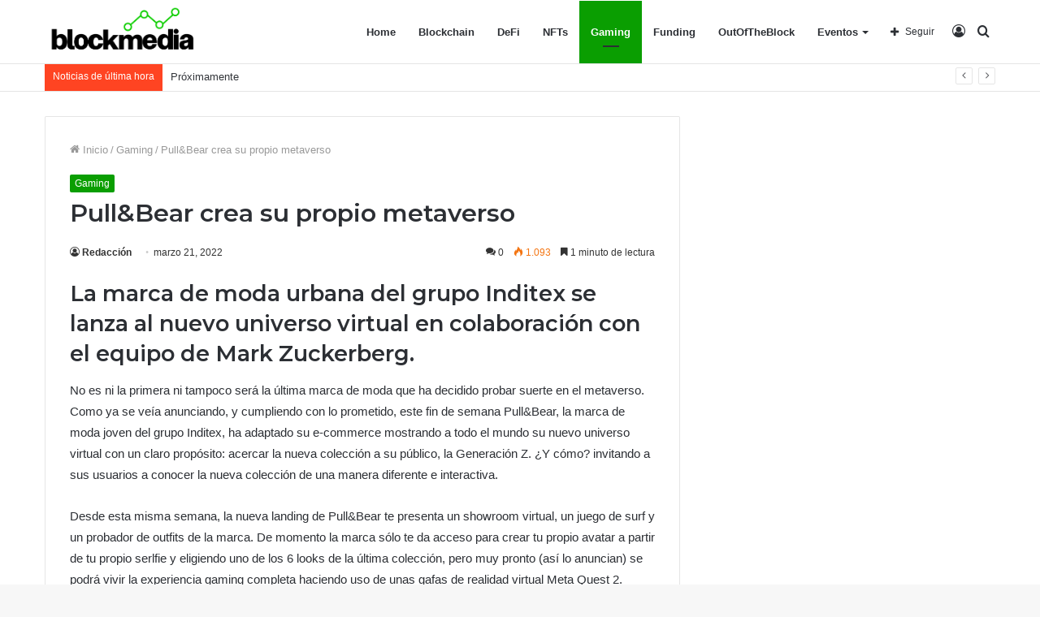

--- FILE ---
content_type: text/html; charset=UTF-8
request_url: https://blockmedia.com/2022/03/21/gaming/conoces-ya-el-nuevo-metaverso-de-pullbear/
body_size: 20378
content:
<!DOCTYPE html>
<html lang="es" class="" data-skin="light">
<head>
	<meta charset="UTF-8" />
	<link rel="profile" href="http://gmpg.org/xfn/11" />
	<meta name='robots' content='index, follow, max-image-preview:large, max-snippet:-1, max-video-preview:-1' />

	<!-- This site is optimized with the Yoast SEO plugin v21.8 - https://yoast.com/wordpress/plugins/seo/ -->
	<title>Pull&amp;Bear crea su propio metaverso - Blockmedia</title>
	<link rel="canonical" href="https://blockmedia.com/2022/03/21/gaming/conoces-ya-el-nuevo-metaverso-de-pullbear/" />
	<meta property="og:locale" content="es_ES" />
	<meta property="og:type" content="article" />
	<meta property="og:title" content="Pull&amp;Bear crea su propio metaverso - Blockmedia" />
	<meta property="og:description" content="La marca de moda urbana del grupo Inditex se lanza al nuevo universo virtual en colaboración con el equipo de Mark Zuckerberg. No es ni la primera ni tampoco será &hellip;" />
	<meta property="og:url" content="https://blockmedia.com/2022/03/21/gaming/conoces-ya-el-nuevo-metaverso-de-pullbear/" />
	<meta property="og:site_name" content="Blockmedia" />
	<meta property="article:published_time" content="2022-03-21T12:28:27+00:00" />
	<meta property="article:modified_time" content="2022-03-23T10:41:30+00:00" />
	<meta property="og:image" content="https://blockmedia.com/wp-content/uploads/2022/03/Captura-de-pantalla-2022-03-21-a-las-12.51.25.png" />
	<meta property="og:image:width" content="1356" />
	<meta property="og:image:height" content="589" />
	<meta property="og:image:type" content="image/png" />
	<meta name="author" content="Redacción" />
	<meta name="twitter:card" content="summary_large_image" />
	<meta name="twitter:label1" content="Escrito por" />
	<meta name="twitter:data1" content="Redacción" />
	<meta name="twitter:label2" content="Tiempo de lectura" />
	<meta name="twitter:data2" content="2 minutos" />
	<script type="application/ld+json" class="yoast-schema-graph">{"@context":"https://schema.org","@graph":[{"@type":"WebPage","@id":"https://blockmedia.com/2022/03/21/gaming/conoces-ya-el-nuevo-metaverso-de-pullbear/","url":"https://blockmedia.com/2022/03/21/gaming/conoces-ya-el-nuevo-metaverso-de-pullbear/","name":"Pull&Bear crea su propio metaverso - Blockmedia","isPartOf":{"@id":"https://blockmedia.com/#website"},"primaryImageOfPage":{"@id":"https://blockmedia.com/2022/03/21/gaming/conoces-ya-el-nuevo-metaverso-de-pullbear/#primaryimage"},"image":{"@id":"https://blockmedia.com/2022/03/21/gaming/conoces-ya-el-nuevo-metaverso-de-pullbear/#primaryimage"},"thumbnailUrl":"https://blockmedia.com/wp-content/uploads/2022/03/Captura-de-pantalla-2022-03-21-a-las-12.51.25.png","datePublished":"2022-03-21T12:28:27+00:00","dateModified":"2022-03-23T10:41:30+00:00","author":{"@id":"https://blockmedia.com/#/schema/person/22d845336fdcac1a3d0713ef151db1f7"},"breadcrumb":{"@id":"https://blockmedia.com/2022/03/21/gaming/conoces-ya-el-nuevo-metaverso-de-pullbear/#breadcrumb"},"inLanguage":"es","potentialAction":[{"@type":"ReadAction","target":["https://blockmedia.com/2022/03/21/gaming/conoces-ya-el-nuevo-metaverso-de-pullbear/"]}]},{"@type":"ImageObject","inLanguage":"es","@id":"https://blockmedia.com/2022/03/21/gaming/conoces-ya-el-nuevo-metaverso-de-pullbear/#primaryimage","url":"https://blockmedia.com/wp-content/uploads/2022/03/Captura-de-pantalla-2022-03-21-a-las-12.51.25.png","contentUrl":"https://blockmedia.com/wp-content/uploads/2022/03/Captura-de-pantalla-2022-03-21-a-las-12.51.25.png","width":1356,"height":589},{"@type":"BreadcrumbList","@id":"https://blockmedia.com/2022/03/21/gaming/conoces-ya-el-nuevo-metaverso-de-pullbear/#breadcrumb","itemListElement":[{"@type":"ListItem","position":1,"name":"Portada","item":"https://blockmedia.com/"},{"@type":"ListItem","position":2,"name":"Pull&#038;Bear crea su propio metaverso"}]},{"@type":"WebSite","@id":"https://blockmedia.com/#website","url":"https://blockmedia.com/","name":"Blockmedia","description":"La ventana a la información","potentialAction":[{"@type":"SearchAction","target":{"@type":"EntryPoint","urlTemplate":"https://blockmedia.com/?s={search_term_string}"},"query-input":"required name=search_term_string"}],"inLanguage":"es"},{"@type":"Person","@id":"https://blockmedia.com/#/schema/person/22d845336fdcac1a3d0713ef151db1f7","name":"Redacción","image":{"@type":"ImageObject","inLanguage":"es","@id":"https://blockmedia.com/#/schema/person/image/","url":"https://secure.gravatar.com/avatar/43ea9d87fce17dd6484bd4a37235905044fcf5837380d13b04fad5b23d8d1518?s=96&d=mm&r=g","contentUrl":"https://secure.gravatar.com/avatar/43ea9d87fce17dd6484bd4a37235905044fcf5837380d13b04fad5b23d8d1518?s=96&d=mm&r=g","caption":"Redacción"},"url":"https://blockmedia.com/author/redaccion/"}]}</script>
	<!-- / Yoast SEO plugin. -->


<link rel='dns-prefetch' href='//ajax.googleapis.com' />
<link rel="alternate" type="application/rss+xml" title="Blockmedia &raquo; Feed" href="https://blockmedia.com/feed/" />
<link rel="alternate" type="application/rss+xml" title="Blockmedia &raquo; Feed de los comentarios" href="https://blockmedia.com/comments/feed/" />
<link rel="alternate" type="text/calendar" title="Blockmedia &raquo; iCal Feed" href="https://blockmedia.com/eventos/?ical=1" />
<link rel="alternate" type="application/rss+xml" title="Blockmedia &raquo; Comentario Pull&#038;Bear crea su propio metaverso del feed" href="https://blockmedia.com/2022/03/21/gaming/conoces-ya-el-nuevo-metaverso-de-pullbear/feed/" />
<link rel="alternate" title="oEmbed (JSON)" type="application/json+oembed" href="https://blockmedia.com/wp-json/oembed/1.0/embed?url=https%3A%2F%2Fblockmedia.com%2F2022%2F03%2F21%2Fgaming%2Fconoces-ya-el-nuevo-metaverso-de-pullbear%2F" />
<link rel="alternate" title="oEmbed (XML)" type="text/xml+oembed" href="https://blockmedia.com/wp-json/oembed/1.0/embed?url=https%3A%2F%2Fblockmedia.com%2F2022%2F03%2F21%2Fgaming%2Fconoces-ya-el-nuevo-metaverso-de-pullbear%2F&#038;format=xml" />
<style id='wp-img-auto-sizes-contain-inline-css' type='text/css'>
img:is([sizes=auto i],[sizes^="auto," i]){contain-intrinsic-size:3000px 1500px}
/*# sourceURL=wp-img-auto-sizes-contain-inline-css */
</style>
<style id='wp-emoji-styles-inline-css' type='text/css'>

	img.wp-smiley, img.emoji {
		display: inline !important;
		border: none !important;
		box-shadow: none !important;
		height: 1em !important;
		width: 1em !important;
		margin: 0 0.07em !important;
		vertical-align: -0.1em !important;
		background: none !important;
		padding: 0 !important;
	}
/*# sourceURL=wp-emoji-styles-inline-css */
</style>
<link rel='stylesheet' id='wp-block-library-css' href='https://blockmedia.com/wp-includes/css/dist/block-library/style.min.css?ver=6.9' type='text/css' media='all' />
<style id='global-styles-inline-css' type='text/css'>
:root{--wp--preset--aspect-ratio--square: 1;--wp--preset--aspect-ratio--4-3: 4/3;--wp--preset--aspect-ratio--3-4: 3/4;--wp--preset--aspect-ratio--3-2: 3/2;--wp--preset--aspect-ratio--2-3: 2/3;--wp--preset--aspect-ratio--16-9: 16/9;--wp--preset--aspect-ratio--9-16: 9/16;--wp--preset--color--black: #000000;--wp--preset--color--cyan-bluish-gray: #abb8c3;--wp--preset--color--white: #ffffff;--wp--preset--color--pale-pink: #f78da7;--wp--preset--color--vivid-red: #cf2e2e;--wp--preset--color--luminous-vivid-orange: #ff6900;--wp--preset--color--luminous-vivid-amber: #fcb900;--wp--preset--color--light-green-cyan: #7bdcb5;--wp--preset--color--vivid-green-cyan: #00d084;--wp--preset--color--pale-cyan-blue: #8ed1fc;--wp--preset--color--vivid-cyan-blue: #0693e3;--wp--preset--color--vivid-purple: #9b51e0;--wp--preset--gradient--vivid-cyan-blue-to-vivid-purple: linear-gradient(135deg,rgb(6,147,227) 0%,rgb(155,81,224) 100%);--wp--preset--gradient--light-green-cyan-to-vivid-green-cyan: linear-gradient(135deg,rgb(122,220,180) 0%,rgb(0,208,130) 100%);--wp--preset--gradient--luminous-vivid-amber-to-luminous-vivid-orange: linear-gradient(135deg,rgb(252,185,0) 0%,rgb(255,105,0) 100%);--wp--preset--gradient--luminous-vivid-orange-to-vivid-red: linear-gradient(135deg,rgb(255,105,0) 0%,rgb(207,46,46) 100%);--wp--preset--gradient--very-light-gray-to-cyan-bluish-gray: linear-gradient(135deg,rgb(238,238,238) 0%,rgb(169,184,195) 100%);--wp--preset--gradient--cool-to-warm-spectrum: linear-gradient(135deg,rgb(74,234,220) 0%,rgb(151,120,209) 20%,rgb(207,42,186) 40%,rgb(238,44,130) 60%,rgb(251,105,98) 80%,rgb(254,248,76) 100%);--wp--preset--gradient--blush-light-purple: linear-gradient(135deg,rgb(255,206,236) 0%,rgb(152,150,240) 100%);--wp--preset--gradient--blush-bordeaux: linear-gradient(135deg,rgb(254,205,165) 0%,rgb(254,45,45) 50%,rgb(107,0,62) 100%);--wp--preset--gradient--luminous-dusk: linear-gradient(135deg,rgb(255,203,112) 0%,rgb(199,81,192) 50%,rgb(65,88,208) 100%);--wp--preset--gradient--pale-ocean: linear-gradient(135deg,rgb(255,245,203) 0%,rgb(182,227,212) 50%,rgb(51,167,181) 100%);--wp--preset--gradient--electric-grass: linear-gradient(135deg,rgb(202,248,128) 0%,rgb(113,206,126) 100%);--wp--preset--gradient--midnight: linear-gradient(135deg,rgb(2,3,129) 0%,rgb(40,116,252) 100%);--wp--preset--font-size--small: 13px;--wp--preset--font-size--medium: 20px;--wp--preset--font-size--large: 36px;--wp--preset--font-size--x-large: 42px;--wp--preset--spacing--20: 0.44rem;--wp--preset--spacing--30: 0.67rem;--wp--preset--spacing--40: 1rem;--wp--preset--spacing--50: 1.5rem;--wp--preset--spacing--60: 2.25rem;--wp--preset--spacing--70: 3.38rem;--wp--preset--spacing--80: 5.06rem;--wp--preset--shadow--natural: 6px 6px 9px rgba(0, 0, 0, 0.2);--wp--preset--shadow--deep: 12px 12px 50px rgba(0, 0, 0, 0.4);--wp--preset--shadow--sharp: 6px 6px 0px rgba(0, 0, 0, 0.2);--wp--preset--shadow--outlined: 6px 6px 0px -3px rgb(255, 255, 255), 6px 6px rgb(0, 0, 0);--wp--preset--shadow--crisp: 6px 6px 0px rgb(0, 0, 0);}:where(.is-layout-flex){gap: 0.5em;}:where(.is-layout-grid){gap: 0.5em;}body .is-layout-flex{display: flex;}.is-layout-flex{flex-wrap: wrap;align-items: center;}.is-layout-flex > :is(*, div){margin: 0;}body .is-layout-grid{display: grid;}.is-layout-grid > :is(*, div){margin: 0;}:where(.wp-block-columns.is-layout-flex){gap: 2em;}:where(.wp-block-columns.is-layout-grid){gap: 2em;}:where(.wp-block-post-template.is-layout-flex){gap: 1.25em;}:where(.wp-block-post-template.is-layout-grid){gap: 1.25em;}.has-black-color{color: var(--wp--preset--color--black) !important;}.has-cyan-bluish-gray-color{color: var(--wp--preset--color--cyan-bluish-gray) !important;}.has-white-color{color: var(--wp--preset--color--white) !important;}.has-pale-pink-color{color: var(--wp--preset--color--pale-pink) !important;}.has-vivid-red-color{color: var(--wp--preset--color--vivid-red) !important;}.has-luminous-vivid-orange-color{color: var(--wp--preset--color--luminous-vivid-orange) !important;}.has-luminous-vivid-amber-color{color: var(--wp--preset--color--luminous-vivid-amber) !important;}.has-light-green-cyan-color{color: var(--wp--preset--color--light-green-cyan) !important;}.has-vivid-green-cyan-color{color: var(--wp--preset--color--vivid-green-cyan) !important;}.has-pale-cyan-blue-color{color: var(--wp--preset--color--pale-cyan-blue) !important;}.has-vivid-cyan-blue-color{color: var(--wp--preset--color--vivid-cyan-blue) !important;}.has-vivid-purple-color{color: var(--wp--preset--color--vivid-purple) !important;}.has-black-background-color{background-color: var(--wp--preset--color--black) !important;}.has-cyan-bluish-gray-background-color{background-color: var(--wp--preset--color--cyan-bluish-gray) !important;}.has-white-background-color{background-color: var(--wp--preset--color--white) !important;}.has-pale-pink-background-color{background-color: var(--wp--preset--color--pale-pink) !important;}.has-vivid-red-background-color{background-color: var(--wp--preset--color--vivid-red) !important;}.has-luminous-vivid-orange-background-color{background-color: var(--wp--preset--color--luminous-vivid-orange) !important;}.has-luminous-vivid-amber-background-color{background-color: var(--wp--preset--color--luminous-vivid-amber) !important;}.has-light-green-cyan-background-color{background-color: var(--wp--preset--color--light-green-cyan) !important;}.has-vivid-green-cyan-background-color{background-color: var(--wp--preset--color--vivid-green-cyan) !important;}.has-pale-cyan-blue-background-color{background-color: var(--wp--preset--color--pale-cyan-blue) !important;}.has-vivid-cyan-blue-background-color{background-color: var(--wp--preset--color--vivid-cyan-blue) !important;}.has-vivid-purple-background-color{background-color: var(--wp--preset--color--vivid-purple) !important;}.has-black-border-color{border-color: var(--wp--preset--color--black) !important;}.has-cyan-bluish-gray-border-color{border-color: var(--wp--preset--color--cyan-bluish-gray) !important;}.has-white-border-color{border-color: var(--wp--preset--color--white) !important;}.has-pale-pink-border-color{border-color: var(--wp--preset--color--pale-pink) !important;}.has-vivid-red-border-color{border-color: var(--wp--preset--color--vivid-red) !important;}.has-luminous-vivid-orange-border-color{border-color: var(--wp--preset--color--luminous-vivid-orange) !important;}.has-luminous-vivid-amber-border-color{border-color: var(--wp--preset--color--luminous-vivid-amber) !important;}.has-light-green-cyan-border-color{border-color: var(--wp--preset--color--light-green-cyan) !important;}.has-vivid-green-cyan-border-color{border-color: var(--wp--preset--color--vivid-green-cyan) !important;}.has-pale-cyan-blue-border-color{border-color: var(--wp--preset--color--pale-cyan-blue) !important;}.has-vivid-cyan-blue-border-color{border-color: var(--wp--preset--color--vivid-cyan-blue) !important;}.has-vivid-purple-border-color{border-color: var(--wp--preset--color--vivid-purple) !important;}.has-vivid-cyan-blue-to-vivid-purple-gradient-background{background: var(--wp--preset--gradient--vivid-cyan-blue-to-vivid-purple) !important;}.has-light-green-cyan-to-vivid-green-cyan-gradient-background{background: var(--wp--preset--gradient--light-green-cyan-to-vivid-green-cyan) !important;}.has-luminous-vivid-amber-to-luminous-vivid-orange-gradient-background{background: var(--wp--preset--gradient--luminous-vivid-amber-to-luminous-vivid-orange) !important;}.has-luminous-vivid-orange-to-vivid-red-gradient-background{background: var(--wp--preset--gradient--luminous-vivid-orange-to-vivid-red) !important;}.has-very-light-gray-to-cyan-bluish-gray-gradient-background{background: var(--wp--preset--gradient--very-light-gray-to-cyan-bluish-gray) !important;}.has-cool-to-warm-spectrum-gradient-background{background: var(--wp--preset--gradient--cool-to-warm-spectrum) !important;}.has-blush-light-purple-gradient-background{background: var(--wp--preset--gradient--blush-light-purple) !important;}.has-blush-bordeaux-gradient-background{background: var(--wp--preset--gradient--blush-bordeaux) !important;}.has-luminous-dusk-gradient-background{background: var(--wp--preset--gradient--luminous-dusk) !important;}.has-pale-ocean-gradient-background{background: var(--wp--preset--gradient--pale-ocean) !important;}.has-electric-grass-gradient-background{background: var(--wp--preset--gradient--electric-grass) !important;}.has-midnight-gradient-background{background: var(--wp--preset--gradient--midnight) !important;}.has-small-font-size{font-size: var(--wp--preset--font-size--small) !important;}.has-medium-font-size{font-size: var(--wp--preset--font-size--medium) !important;}.has-large-font-size{font-size: var(--wp--preset--font-size--large) !important;}.has-x-large-font-size{font-size: var(--wp--preset--font-size--x-large) !important;}
/*# sourceURL=global-styles-inline-css */
</style>

<style id='classic-theme-styles-inline-css' type='text/css'>
/*! This file is auto-generated */
.wp-block-button__link{color:#fff;background-color:#32373c;border-radius:9999px;box-shadow:none;text-decoration:none;padding:calc(.667em + 2px) calc(1.333em + 2px);font-size:1.125em}.wp-block-file__button{background:#32373c;color:#fff;text-decoration:none}
/*# sourceURL=/wp-includes/css/classic-themes.min.css */
</style>
<link rel='stylesheet' id='contact-form-7-css' href='https://blockmedia.com/wp-content/plugins/contact-form-7/includes/css/styles.css?ver=5.8.6' type='text/css' media='all' />
<link rel='stylesheet' id='mwm_rrss_styles-css' href='https://blockmedia.com/wp-content/plugins/mowomo-redes-sociales/assets/css/styles.min.css?ver=2.0.7' type='text/css' media='all' />
<link rel='stylesheet' id='tie-css-base-css' href='https://blockmedia.com/wp-content/themes/jannah/assets/css/base.min.css?ver=5.4.10' type='text/css' media='all' />
<link rel='stylesheet' id='tie-css-styles-css' href='https://blockmedia.com/wp-content/themes/jannah/assets/css/style.min.css?ver=5.4.10' type='text/css' media='all' />
<link rel='stylesheet' id='tie-css-widgets-css' href='https://blockmedia.com/wp-content/themes/jannah/assets/css/widgets.min.css?ver=5.4.10' type='text/css' media='all' />
<link rel='stylesheet' id='tie-css-helpers-css' href='https://blockmedia.com/wp-content/themes/jannah/assets/css/helpers.min.css?ver=5.4.10' type='text/css' media='all' />
<link rel='stylesheet' id='tie-fontawesome5-css' href='https://blockmedia.com/wp-content/themes/jannah/assets/css/fontawesome.css?ver=5.4.10' type='text/css' media='all' />
<link rel='stylesheet' id='tie-css-ilightbox-css' href='https://blockmedia.com/wp-content/themes/jannah/assets/ilightbox/dark-skin/skin.css?ver=5.4.10' type='text/css' media='all' />
<link rel='stylesheet' id='tie-css-single-css' href='https://blockmedia.com/wp-content/themes/jannah/assets/css/single.min.css?ver=5.4.10' type='text/css' media='all' />
<link rel='stylesheet' id='tie-css-print-css' href='https://blockmedia.com/wp-content/themes/jannah/assets/css/print.css?ver=5.4.10' type='text/css' media='print' />
<style id='tie-css-print-inline-css' type='text/css'>
.wf-active .logo-text,.wf-active h1,.wf-active h2,.wf-active h3,.wf-active h4,.wf-active h5,.wf-active h6,.wf-active .the-subtitle{font-family: 'Montserrat';}.entry-header h1.entry-title{font-size: 30px;}#tie-wrapper .mag-box-title h3{font-size: 20px;}@media (min-width: 768px){.section-title.section-title-default,.section-title-centered{font-size: 26px;}}@media (min-width: 768px){.section-title-big{font-size: 26px;}}#tie-wrapper .widget-title .the-subtitle,#tie-wrapper #comments-title,#tie-wrapper .comment-reply-title,#tie-wrapper .woocommerce-tabs .panel h2,#tie-wrapper .related.products h2,#tie-wrapper #bbpress-forums #new-post > fieldset.bbp-form > legend,#tie-wrapper .entry-content .review-box-header{font-size: 18px;}.post-widget-body .post-title,.timeline-widget ul li h3,.posts-list-half-posts li .post-title{font-size: 18px;}#tie-wrapper .media-page-layout .thumb-title,#tie-wrapper .mag-box.full-width-img-news-box .posts-items>li .post-title,#tie-wrapper .miscellaneous-box .posts-items>li:first-child .post-title,#tie-wrapper .big-thumb-left-box .posts-items li:first-child .post-title{font-size: 20px;}#tie-wrapper .mag-box.wide-post-box .posts-items>li:nth-child(n) .post-title,#tie-wrapper .mag-box.big-post-left-box li:first-child .post-title,#tie-wrapper .mag-box.big-post-top-box li:first-child .post-title,#tie-wrapper .mag-box.half-box li:first-child .post-title,#tie-wrapper .mag-box.big-posts-box .posts-items>li:nth-child(n) .post-title,#tie-wrapper .mag-box.mini-posts-box .posts-items>li:nth-child(n) .post-title,#tie-wrapper .mag-box.latest-poroducts-box .products .product h2{font-size: 20px;}#tie-wrapper .mag-box.big-post-left-box li:not(:first-child) .post-title,#tie-wrapper .mag-box.big-post-top-box li:not(:first-child) .post-title,#tie-wrapper .mag-box.half-box li:not(:first-child) .post-title,#tie-wrapper .mag-box.big-thumb-left-box li:not(:first-child) .post-title,#tie-wrapper .mag-box.scrolling-box .slide .post-title,#tie-wrapper .mag-box.miscellaneous-box li:not(:first-child) .post-title{font-size: 20px;}@media (min-width: 992px){.full-width .fullwidth-slider-wrapper .thumb-overlay .thumb-content .thumb-title,.full-width .wide-next-prev-slider-wrapper .thumb-overlay .thumb-content .thumb-title,.full-width .wide-slider-with-navfor-wrapper .thumb-overlay .thumb-content .thumb-title,.full-width .boxed-slider-wrapper .thumb-overlay .thumb-title{font-size: 20px;}}@media (min-width: 992px){.has-sidebar .fullwidth-slider-wrapper .thumb-overlay .thumb-content .thumb-title,.has-sidebar .wide-next-prev-slider-wrapper .thumb-overlay .thumb-content .thumb-title,.has-sidebar .wide-slider-with-navfor-wrapper .thumb-overlay .thumb-content .thumb-title,.has-sidebar .boxed-slider-wrapper .thumb-overlay .thumb-title{font-size: 26px;}}@media (min-width: 768px){#tie-wrapper .main-slider.grid-3-slides .slide .grid-item:nth-child(1) .thumb-title,#tie-wrapper .main-slider.grid-5-first-big .slide .grid-item:nth-child(1) .thumb-title,#tie-wrapper .main-slider.grid-5-big-centerd .slide .grid-item:nth-child(1) .thumb-title,#tie-wrapper .main-slider.grid-4-big-first-half-second .slide .grid-item:nth-child(1) .thumb-title,#tie-wrapper .main-slider.grid-2-big .thumb-overlay .thumb-title,#tie-wrapper .wide-slider-three-slids-wrapper .thumb-title{font-size: 26px;}}@media (min-width: 768px){#tie-wrapper .boxed-slider-three-slides-wrapper .slide .thumb-title,#tie-wrapper .grid-3-slides .slide .grid-item:nth-child(n+2) .thumb-title,#tie-wrapper .grid-5-first-big .slide .grid-item:nth-child(n+2) .thumb-title,#tie-wrapper .grid-5-big-centerd .slide .grid-item:nth-child(n+2) .thumb-title,#tie-wrapper .grid-4-big-first-half-second .slide .grid-item:nth-child(n+2) .thumb-title,#tie-wrapper .grid-5-in-rows .grid-item:nth-child(n) .thumb-overlay .thumb-title,#tie-wrapper .main-slider.grid-4-slides .thumb-overlay .thumb-title,#tie-wrapper .grid-6-slides .thumb-overlay .thumb-title,#tie-wrapper .boxed-four-taller-slider .slide .thumb-title{font-size: 18px;}}.brand-title,a:hover,.tie-popup-search-submit,#logo.text-logo a,.theme-header nav .components #search-submit:hover,.theme-header .header-nav .components > li:hover > a,.theme-header .header-nav .components li a:hover,.main-menu ul.cats-vertical li a.is-active,.main-menu ul.cats-vertical li a:hover,.main-nav li.mega-menu .post-meta a:hover,.main-nav li.mega-menu .post-box-title a:hover,.search-in-main-nav.autocomplete-suggestions a:hover,#main-nav .menu ul:not(.cats-horizontal) li:hover > a,#main-nav .menu ul li.current-menu-item:not(.mega-link-column) > a,.top-nav .menu li:hover > a,.top-nav .menu > .tie-current-menu > a,.search-in-top-nav.autocomplete-suggestions .post-title a:hover,div.mag-box .mag-box-options .mag-box-filter-links a.active,.mag-box-filter-links .flexMenu-viewMore:hover > a,.stars-rating-active,body .tabs.tabs .active > a,.video-play-icon,.spinner-circle:after,#go-to-content:hover,.comment-list .comment-author .fn,.commentlist .comment-author .fn,blockquote::before,blockquote cite,blockquote.quote-simple p,.multiple-post-pages a:hover,#story-index li .is-current,.latest-tweets-widget .twitter-icon-wrap span,.wide-slider-nav-wrapper .slide,.wide-next-prev-slider-wrapper .tie-slider-nav li:hover span,.review-final-score h3,#mobile-menu-icon:hover .menu-text,body .entry a,.dark-skin body .entry a,.entry .post-bottom-meta a:hover,.comment-list .comment-content a,q a,blockquote a,.widget.tie-weather-widget .icon-basecloud-bg:after,.site-footer a:hover,.site-footer .stars-rating-active,.site-footer .twitter-icon-wrap span,.site-info a:hover{color: #0a9e01;}#instagram-link a:hover{color: #0a9e01 !important;border-color: #0a9e01 !important;}[type='submit'],.button,.generic-button a,.generic-button button,.theme-header .header-nav .comp-sub-menu a.button.guest-btn:hover,.theme-header .header-nav .comp-sub-menu a.checkout-button,nav.main-nav .menu > li.tie-current-menu > a,nav.main-nav .menu > li:hover > a,.main-menu .mega-links-head:after,.main-nav .mega-menu.mega-cat .cats-horizontal li a.is-active,#mobile-menu-icon:hover .nav-icon,#mobile-menu-icon:hover .nav-icon:before,#mobile-menu-icon:hover .nav-icon:after,.search-in-main-nav.autocomplete-suggestions a.button,.search-in-top-nav.autocomplete-suggestions a.button,.spinner > div,.post-cat,.pages-numbers li.current span,.multiple-post-pages > span,#tie-wrapper .mejs-container .mejs-controls,.mag-box-filter-links a:hover,.slider-arrow-nav a:not(.pagination-disabled):hover,.comment-list .reply a:hover,.commentlist .reply a:hover,#reading-position-indicator,#story-index-icon,.videos-block .playlist-title,.review-percentage .review-item span span,.tie-slick-dots li.slick-active button,.tie-slick-dots li button:hover,.digital-rating-static,.timeline-widget li a:hover .date:before,#wp-calendar #today,.posts-list-counter li.widget-post-list:before,.cat-counter a + span,.tie-slider-nav li span:hover,.fullwidth-area .widget_tag_cloud .tagcloud a:hover,.magazine2:not(.block-head-4) .dark-widgetized-area ul.tabs a:hover,.magazine2:not(.block-head-4) .dark-widgetized-area ul.tabs .active a,.magazine1 .dark-widgetized-area ul.tabs a:hover,.magazine1 .dark-widgetized-area ul.tabs .active a,.block-head-4.magazine2 .dark-widgetized-area .tabs.tabs .active a,.block-head-4.magazine2 .dark-widgetized-area .tabs > .active a:before,.block-head-4.magazine2 .dark-widgetized-area .tabs > .active a:after,.demo_store,.demo #logo:after,.demo #sticky-logo:after,.widget.tie-weather-widget,span.video-close-btn:hover,#go-to-top,.latest-tweets-widget .slider-links .button:not(:hover){background-color: #0a9e01;color: #FFFFFF;}.tie-weather-widget .widget-title .the-subtitle,.block-head-4.magazine2 #footer .tabs .active a:hover{color: #FFFFFF;}pre,code,.pages-numbers li.current span,.theme-header .header-nav .comp-sub-menu a.button.guest-btn:hover,.multiple-post-pages > span,.post-content-slideshow .tie-slider-nav li span:hover,#tie-body .tie-slider-nav li > span:hover,.slider-arrow-nav a:not(.pagination-disabled):hover,.main-nav .mega-menu.mega-cat .cats-horizontal li a.is-active,.main-nav .mega-menu.mega-cat .cats-horizontal li a:hover,.main-menu .menu > li > .menu-sub-content{border-color: #0a9e01;}.main-menu .menu > li.tie-current-menu{border-bottom-color: #0a9e01;}.top-nav .menu li.tie-current-menu > a:before,.top-nav .menu li.menu-item-has-children:hover > a:before{border-top-color: #0a9e01;}.main-nav .main-menu .menu > li.tie-current-menu > a:before,.main-nav .main-menu .menu > li:hover > a:before{border-top-color: #FFFFFF;}header.main-nav-light .main-nav .menu-item-has-children li:hover > a:before,header.main-nav-light .main-nav .mega-menu li:hover > a:before{border-left-color: #0a9e01;}.rtl header.main-nav-light .main-nav .menu-item-has-children li:hover > a:before,.rtl header.main-nav-light .main-nav .mega-menu li:hover > a:before{border-right-color: #0a9e01;border-left-color: transparent;}.top-nav ul.menu li .menu-item-has-children:hover > a:before{border-top-color: transparent;border-left-color: #0a9e01;}.rtl .top-nav ul.menu li .menu-item-has-children:hover > a:before{border-left-color: transparent;border-right-color: #0a9e01;}#footer-widgets-container{border-top: 8px solid #0a9e01;-webkit-box-shadow: 0 -5px 0 rgba(0,0,0,0.07); -moz-box-shadow: 0 -8px 0 rgba(0,0,0,0.07); box-shadow: 0 -8px 0 rgba(0,0,0,0.07);}::-moz-selection{background-color: #0a9e01;color: #FFFFFF;}::selection{background-color: #0a9e01;color: #FFFFFF;}circle.circle_bar{stroke: #0a9e01;}#reading-position-indicator{box-shadow: 0 0 10px rgba( 10,158,1,0.7);}#logo.text-logo a:hover,body .entry a:hover,.dark-skin body .entry a:hover,.comment-list .comment-content a:hover,.block-head-4.magazine2 .site-footer .tabs li a:hover,q a:hover,blockquote a:hover{color: #006c00;}.button:hover,input[type='submit']:hover,.generic-button a:hover,.generic-button button:hover,a.post-cat:hover,.site-footer .button:hover,.site-footer [type='submit']:hover,.search-in-main-nav.autocomplete-suggestions a.button:hover,.search-in-top-nav.autocomplete-suggestions a.button:hover,.theme-header .header-nav .comp-sub-menu a.checkout-button:hover{background-color: #006c00;color: #FFFFFF;}.theme-header .header-nav .comp-sub-menu a.checkout-button:not(:hover),body .entry a.button{color: #FFFFFF;}#story-index.is-compact .story-index-content{background-color: #0a9e01;}#story-index.is-compact .story-index-content a,#story-index.is-compact .story-index-content .is-current{color: #FFFFFF;}#tie-body .mag-box-title h3 a,#tie-body .block-more-button{color: #0a9e01;}#tie-body .mag-box-title h3 a:hover,#tie-body .block-more-button:hover{color: #006c00;}#tie-body .mag-box-title{color: #0a9e01;}#tie-body .mag-box-title:before{border-top-color: #0a9e01;}#tie-body .mag-box-title:after,#tie-body #footer .widget-title:after{background-color: #0a9e01;}.brand-title,a:hover,.tie-popup-search-submit,#logo.text-logo a,.theme-header nav .components #search-submit:hover,.theme-header .header-nav .components > li:hover > a,.theme-header .header-nav .components li a:hover,.main-menu ul.cats-vertical li a.is-active,.main-menu ul.cats-vertical li a:hover,.main-nav li.mega-menu .post-meta a:hover,.main-nav li.mega-menu .post-box-title a:hover,.search-in-main-nav.autocomplete-suggestions a:hover,#main-nav .menu ul:not(.cats-horizontal) li:hover > a,#main-nav .menu ul li.current-menu-item:not(.mega-link-column) > a,.top-nav .menu li:hover > a,.top-nav .menu > .tie-current-menu > a,.search-in-top-nav.autocomplete-suggestions .post-title a:hover,div.mag-box .mag-box-options .mag-box-filter-links a.active,.mag-box-filter-links .flexMenu-viewMore:hover > a,.stars-rating-active,body .tabs.tabs .active > a,.video-play-icon,.spinner-circle:after,#go-to-content:hover,.comment-list .comment-author .fn,.commentlist .comment-author .fn,blockquote::before,blockquote cite,blockquote.quote-simple p,.multiple-post-pages a:hover,#story-index li .is-current,.latest-tweets-widget .twitter-icon-wrap span,.wide-slider-nav-wrapper .slide,.wide-next-prev-slider-wrapper .tie-slider-nav li:hover span,.review-final-score h3,#mobile-menu-icon:hover .menu-text,body .entry a,.dark-skin body .entry a,.entry .post-bottom-meta a:hover,.comment-list .comment-content a,q a,blockquote a,.widget.tie-weather-widget .icon-basecloud-bg:after,.site-footer a:hover,.site-footer .stars-rating-active,.site-footer .twitter-icon-wrap span,.site-info a:hover{color: #0a9e01;}#instagram-link a:hover{color: #0a9e01 !important;border-color: #0a9e01 !important;}[type='submit'],.button,.generic-button a,.generic-button button,.theme-header .header-nav .comp-sub-menu a.button.guest-btn:hover,.theme-header .header-nav .comp-sub-menu a.checkout-button,nav.main-nav .menu > li.tie-current-menu > a,nav.main-nav .menu > li:hover > a,.main-menu .mega-links-head:after,.main-nav .mega-menu.mega-cat .cats-horizontal li a.is-active,#mobile-menu-icon:hover .nav-icon,#mobile-menu-icon:hover .nav-icon:before,#mobile-menu-icon:hover .nav-icon:after,.search-in-main-nav.autocomplete-suggestions a.button,.search-in-top-nav.autocomplete-suggestions a.button,.spinner > div,.post-cat,.pages-numbers li.current span,.multiple-post-pages > span,#tie-wrapper .mejs-container .mejs-controls,.mag-box-filter-links a:hover,.slider-arrow-nav a:not(.pagination-disabled):hover,.comment-list .reply a:hover,.commentlist .reply a:hover,#reading-position-indicator,#story-index-icon,.videos-block .playlist-title,.review-percentage .review-item span span,.tie-slick-dots li.slick-active button,.tie-slick-dots li button:hover,.digital-rating-static,.timeline-widget li a:hover .date:before,#wp-calendar #today,.posts-list-counter li.widget-post-list:before,.cat-counter a + span,.tie-slider-nav li span:hover,.fullwidth-area .widget_tag_cloud .tagcloud a:hover,.magazine2:not(.block-head-4) .dark-widgetized-area ul.tabs a:hover,.magazine2:not(.block-head-4) .dark-widgetized-area ul.tabs .active a,.magazine1 .dark-widgetized-area ul.tabs a:hover,.magazine1 .dark-widgetized-area ul.tabs .active a,.block-head-4.magazine2 .dark-widgetized-area .tabs.tabs .active a,.block-head-4.magazine2 .dark-widgetized-area .tabs > .active a:before,.block-head-4.magazine2 .dark-widgetized-area .tabs > .active a:after,.demo_store,.demo #logo:after,.demo #sticky-logo:after,.widget.tie-weather-widget,span.video-close-btn:hover,#go-to-top,.latest-tweets-widget .slider-links .button:not(:hover){background-color: #0a9e01;color: #FFFFFF;}.tie-weather-widget .widget-title .the-subtitle,.block-head-4.magazine2 #footer .tabs .active a:hover{color: #FFFFFF;}pre,code,.pages-numbers li.current span,.theme-header .header-nav .comp-sub-menu a.button.guest-btn:hover,.multiple-post-pages > span,.post-content-slideshow .tie-slider-nav li span:hover,#tie-body .tie-slider-nav li > span:hover,.slider-arrow-nav a:not(.pagination-disabled):hover,.main-nav .mega-menu.mega-cat .cats-horizontal li a.is-active,.main-nav .mega-menu.mega-cat .cats-horizontal li a:hover,.main-menu .menu > li > .menu-sub-content{border-color: #0a9e01;}.main-menu .menu > li.tie-current-menu{border-bottom-color: #0a9e01;}.top-nav .menu li.tie-current-menu > a:before,.top-nav .menu li.menu-item-has-children:hover > a:before{border-top-color: #0a9e01;}.main-nav .main-menu .menu > li.tie-current-menu > a:before,.main-nav .main-menu .menu > li:hover > a:before{border-top-color: #FFFFFF;}header.main-nav-light .main-nav .menu-item-has-children li:hover > a:before,header.main-nav-light .main-nav .mega-menu li:hover > a:before{border-left-color: #0a9e01;}.rtl header.main-nav-light .main-nav .menu-item-has-children li:hover > a:before,.rtl header.main-nav-light .main-nav .mega-menu li:hover > a:before{border-right-color: #0a9e01;border-left-color: transparent;}.top-nav ul.menu li .menu-item-has-children:hover > a:before{border-top-color: transparent;border-left-color: #0a9e01;}.rtl .top-nav ul.menu li .menu-item-has-children:hover > a:before{border-left-color: transparent;border-right-color: #0a9e01;}#footer-widgets-container{border-top: 8px solid #0a9e01;-webkit-box-shadow: 0 -5px 0 rgba(0,0,0,0.07); -moz-box-shadow: 0 -8px 0 rgba(0,0,0,0.07); box-shadow: 0 -8px 0 rgba(0,0,0,0.07);}::-moz-selection{background-color: #0a9e01;color: #FFFFFF;}::selection{background-color: #0a9e01;color: #FFFFFF;}circle.circle_bar{stroke: #0a9e01;}#reading-position-indicator{box-shadow: 0 0 10px rgba( 10,158,1,0.7);}#logo.text-logo a:hover,body .entry a:hover,.dark-skin body .entry a:hover,.comment-list .comment-content a:hover,.block-head-4.magazine2 .site-footer .tabs li a:hover,q a:hover,blockquote a:hover{color: #006c00;}.button:hover,input[type='submit']:hover,.generic-button a:hover,.generic-button button:hover,a.post-cat:hover,.site-footer .button:hover,.site-footer [type='submit']:hover,.search-in-main-nav.autocomplete-suggestions a.button:hover,.search-in-top-nav.autocomplete-suggestions a.button:hover,.theme-header .header-nav .comp-sub-menu a.checkout-button:hover{background-color: #006c00;color: #FFFFFF;}.theme-header .header-nav .comp-sub-menu a.checkout-button:not(:hover),body .entry a.button{color: #FFFFFF;}#story-index.is-compact .story-index-content{background-color: #0a9e01;}#story-index.is-compact .story-index-content a,#story-index.is-compact .story-index-content .is-current{color: #FFFFFF;}#tie-body .mag-box-title h3 a,#tie-body .block-more-button{color: #0a9e01;}#tie-body .mag-box-title h3 a:hover,#tie-body .block-more-button:hover{color: #006c00;}#tie-body .mag-box-title{color: #0a9e01;}#tie-body .mag-box-title:before{border-top-color: #0a9e01;}#tie-body .mag-box-title:after,#tie-body #footer .widget-title:after{background-color: #0a9e01;}#top-nav .breaking-title{color: #FFFFFF;}#top-nav .breaking-title:before{background-color: #ff4422;}#top-nav .breaking-news-nav li:hover{background-color: #ff4422;border-color: #ff4422;}.tie-cat-3,.tie-cat-item-3 > span{background-color:#e67e22 !important;color:#FFFFFF !important;}.tie-cat-3:after{border-top-color:#e67e22 !important;}.tie-cat-3:hover{background-color:#c86004 !important;}.tie-cat-3:hover:after{border-top-color:#c86004 !important;}.tie-cat-11,.tie-cat-item-11 > span{background-color:#2ecc71 !important;color:#FFFFFF !important;}.tie-cat-11:after{border-top-color:#2ecc71 !important;}.tie-cat-11:hover{background-color:#10ae53 !important;}.tie-cat-11:hover:after{border-top-color:#10ae53 !important;}.tie-cat-14,.tie-cat-item-14 > span{background-color:#9b59b6 !important;color:#FFFFFF !important;}.tie-cat-14:after{border-top-color:#9b59b6 !important;}.tie-cat-14:hover{background-color:#7d3b98 !important;}.tie-cat-14:hover:after{border-top-color:#7d3b98 !important;}.tie-cat-16,.tie-cat-item-16 > span{background-color:#34495e !important;color:#FFFFFF !important;}.tie-cat-16:after{border-top-color:#34495e !important;}.tie-cat-16:hover{background-color:#162b40 !important;}.tie-cat-16:hover:after{border-top-color:#162b40 !important;}.tie-cat-19,.tie-cat-item-19 > span{background-color:#795548 !important;color:#FFFFFF !important;}.tie-cat-19:after{border-top-color:#795548 !important;}.tie-cat-19:hover{background-color:#5b372a !important;}.tie-cat-19:hover:after{border-top-color:#5b372a !important;}.tie-cat-21,.tie-cat-item-21 > span{background-color:#4CAF50 !important;color:#FFFFFF !important;}.tie-cat-21:after{border-top-color:#4CAF50 !important;}.tie-cat-21:hover{background-color:#2e9132 !important;}.tie-cat-21:hover:after{border-top-color:#2e9132 !important;}@media (max-width: 991px){.side-aside.dark-skin{background: #0a9e01;background: -webkit-linear-gradient(135deg,#66a501,#0a9e01 );background: -moz-linear-gradient(135deg,#66a501,#0a9e01 );background: -o-linear-gradient(135deg,#66a501,#0a9e01 );background: linear-gradient(135deg,#0a9e01,#66a501 );}}
/*# sourceURL=tie-css-print-inline-css */
</style>
<link rel='stylesheet' id='wp-block-heading-css' href='https://blockmedia.com/wp-includes/blocks/heading/style.min.css?ver=6.9' type='text/css' media='all' />
<link rel='stylesheet' id='wp-block-paragraph-css' href='https://blockmedia.com/wp-includes/blocks/paragraph/style.min.css?ver=6.9' type='text/css' media='all' />
<script type="text/javascript" src="https://blockmedia.com/wp-includes/js/jquery/jquery.min.js?ver=3.7.1" id="jquery-core-js"></script>
<script type="text/javascript" src="https://blockmedia.com/wp-includes/js/jquery/jquery-migrate.min.js?ver=3.4.1" id="jquery-migrate-js"></script>
<link rel="https://api.w.org/" href="https://blockmedia.com/wp-json/" /><link rel="alternate" title="JSON" type="application/json" href="https://blockmedia.com/wp-json/wp/v2/posts/1357" /><link rel="EditURI" type="application/rsd+xml" title="RSD" href="https://blockmedia.com/xmlrpc.php?rsd" />
<meta name="generator" content="WordPress 6.9" />
<link rel='shortlink' href='https://blockmedia.com/?p=1357' />

		<!-- GA Google Analytics @ https://m0n.co/ga -->
		<script async src="https://www.googletagmanager.com/gtag/js?id=G-38L88D10Q8"></script>
		<script>
			window.dataLayer = window.dataLayer || [];
			function gtag(){dataLayer.push(arguments);}
			gtag('js', new Date());
			gtag('config', 'G-38L88D10Q8');
		</script>

	<meta name="tec-api-version" content="v1"><meta name="tec-api-origin" content="https://blockmedia.com"><link rel="alternate" href="https://blockmedia.com/wp-json/tribe/events/v1/" /><meta name="twitter:card" content="summary_large_image" /><meta property="og:title" content="Pull&amp;Bear crea su propio metaverso" /><meta property="og:url" content="https://blockmedia.com/?post_type=post&amp;p=1357" /><meta property="og:description" content="La marca de moda urbana del grupo Inditex se lanza al nuevo universo virtual en" />
				<meta property="og:image" content="https://blockmedia.com/wp-content/uploads/2022/03/Captura-de-pantalla-2022-03-21-a-las-12.51.25-150x150.png" />
				<meta property="og:image_secure_url" content="https://blockmedia.com/wp-content/uploads/2022/03/Captura-de-pantalla-2022-03-21-a-las-12.51.25-150x150.png" />
				<meta property="og:image:width" content="150" />
				<meta property="og:image:height" content="150" />
				<meta property="og:image:alt" content="" />
				<meta property="og:image:type" content="image/png" />

				<meta property="og:type" content="article" /><meta http-equiv="X-UA-Compatible" content="IE=edge">
<meta name="theme-color" content="#0a9e01" /><meta name="viewport" content="width=device-width, initial-scale=1.0" /><link rel="icon" href="https://blockmedia.com/wp-content/uploads/2022/02/cropped-icon-32x32.png" sizes="32x32" />
<link rel="icon" href="https://blockmedia.com/wp-content/uploads/2022/02/cropped-icon-192x192.png" sizes="192x192" />
<link rel="apple-touch-icon" href="https://blockmedia.com/wp-content/uploads/2022/02/cropped-icon-180x180.png" />
<meta name="msapplication-TileImage" content="https://blockmedia.com/wp-content/uploads/2022/02/cropped-icon-270x270.png" />
		<style type="text/css" id="wp-custom-css">
			a[href="https://blockmedia.com/2022/04/26/defi/lo-que-esta-pasando-en-blockchain-y-crypto-se-parece-al-ano-1998-de-internet-estamos-montando-la-infraestructura-del-futuro-sistema-financiero/"] {font-size: 26px;}		</style>
		</head>

<body id="tie-body" class="wp-singular post-template-default single single-post postid-1357 single-format-standard wp-theme-jannah tribe-no-js wrapper-has-shadow block-head-1 magazine1 is-thumb-overlay-disabled is-desktop is-header-layout-1 sidebar-right has-sidebar post-layout-1 narrow-title-narrow-media is-standard-format has-mobile-share">



<div class="background-overlay">

	<div id="tie-container" class="site tie-container">

		
		<div id="tie-wrapper">

			
<header id="theme-header" class="theme-header header-layout-1 main-nav-light main-nav-default-light main-nav-below no-stream-item top-nav-active top-nav-light top-nav-default-light top-nav-below top-nav-below-main-nav has-normal-width-logo mobile-header-default">
	
<div class="main-nav-wrapper">
	<nav id="main-nav" data-skin="search-in-main-nav" class="main-nav header-nav live-search-parent" style="line-height:77px" aria-label="Menú de Navegación principal">
		<div class="container">

			<div class="main-menu-wrapper">

				
						<div class="header-layout-1-logo" style="width:300px">
							
		<div id="logo" class="image-logo" style="margin-top: 1px; margin-bottom: 1px;">

			
			<a title="Blockmedia" href="https://blockmedia.com/">
				
				<picture class="tie-logo-default tie-logo-picture">
					<source class="tie-logo-source-default tie-logo-source" srcset="https://blockmedia.com/wp-content/uploads/2022/02/blockmedia_logo_light.png">
					<img class="tie-logo-img-default tie-logo-img" src="https://blockmedia.com/wp-content/uploads/2022/02/blockmedia_logo_light.png" alt="Blockmedia" width="300" height="75" style="max-height:75px; width: auto;" />
				</picture>
						</a>

			
		</div><!-- #logo /-->

								</div>

						<div id="mobile-header-components-area_2" class="mobile-header-components"><ul class="components"><li class="mobile-component_menu custom-menu-link"><a href="#" id="mobile-menu-icon" class=""><span class="tie-mobile-menu-icon nav-icon is-layout-1"></span><span class="screen-reader-text">Menú</span></a></li> <li class="mobile-component_search custom-menu-link">
				<a href="#" class="tie-search-trigger-mobile">
					<span class="tie-icon-search tie-search-icon" aria-hidden="true"></span>
					<span class="screen-reader-text">Buscar por</span>
				</a>
			</li></ul></div>
				<div id="menu-components-wrap">

					
		<div id="sticky-logo" class="image-logo">

			
			<a title="Blockmedia" href="https://blockmedia.com/">
				
				<picture class="tie-logo-default tie-logo-picture">
					<source class="tie-logo-source-default tie-logo-source" srcset="https://blockmedia.com/wp-content/uploads/2022/02/blockmedia_logo_light.png">
					<img class="tie-logo-img-default tie-logo-img" src="https://blockmedia.com/wp-content/uploads/2022/02/blockmedia_logo_light.png" alt="Blockmedia"  />
				</picture>
						</a>

			
		</div><!-- #Sticky-logo /-->

		<div class="flex-placeholder"></div>
		
					<div class="main-menu main-menu-wrap tie-alignleft">
						<div id="main-nav-menu" class="main-menu header-menu"><ul id="menu-blockmedia-main-menu" class="menu" role="menubar"><li id="menu-item-973" class="menu-item menu-item-type-custom menu-item-object-custom menu-item-home menu-item-973"><a href="https://blockmedia.com/">Home</a></li>
<li id="menu-item-1070" class="menu-item menu-item-type-taxonomy menu-item-object-category menu-item-1070"><a href="https://blockmedia.com/category/blockchain/">Blockchain</a></li>
<li id="menu-item-1071" class="menu-item menu-item-type-taxonomy menu-item-object-category menu-item-1071"><a href="https://blockmedia.com/category/defi/">DeFi</a></li>
<li id="menu-item-1072" class="menu-item menu-item-type-taxonomy menu-item-object-category menu-item-1072"><a href="https://blockmedia.com/category/nfts/">NFTs</a></li>
<li id="menu-item-1073" class="menu-item menu-item-type-taxonomy menu-item-object-category current-post-ancestor current-menu-parent current-post-parent menu-item-1073 tie-current-menu"><a href="https://blockmedia.com/category/gaming/">Gaming</a></li>
<li id="menu-item-1074" class="menu-item menu-item-type-taxonomy menu-item-object-category menu-item-1074"><a href="https://blockmedia.com/category/funding/">Funding</a></li>
<li id="menu-item-1075" class="menu-item menu-item-type-taxonomy menu-item-object-category menu-item-1075"><a href="https://blockmedia.com/category/outoftheblock/">OutOfTheBlock</a></li>
<li id="menu-item-3553" class="menu-item menu-item-type-custom menu-item-object-custom menu-item-has-children menu-item-3553"><a href="#">Eventos</a>
<ul class="sub-menu menu-sub-content">
	<li id="menu-item-2692" class="menu-item menu-item-type-custom menu-item-object-custom menu-item-2692"><a href="https://blockmedia.com/eventos/">Eventos</a></li>
</ul>
</li>
</ul></div>					</div><!-- .main-menu.tie-alignleft /-->

					<ul class="components">		<li class="search-compact-icon menu-item custom-menu-link">
			<a href="#" class="tie-search-trigger">
				<span class="tie-icon-search tie-search-icon" aria-hidden="true"></span>
				<span class="screen-reader-text">Buscar por</span>
			</a>
		</li>
		
	
		<li class=" popup-login-icon menu-item custom-menu-link">
			<a href="#" class="lgoin-btn tie-popup-trigger">
				<span class="tie-icon-author" aria-hidden="true"></span>
				<span class="screen-reader-text">Acceso</span>			</a>
		</li>

					<li class="list-social-icons menu-item custom-menu-link">
			<a href="#" class="follow-btn">
				<span class="tie-icon-plus" aria-hidden="true"></span>
				<span class="follow-text">Seguir</span>
			</a>
			<ul class="dropdown-social-icons comp-sub-menu"><li class="social-icons-item"><a class="social-link twitter-social-icon" rel="external noopener nofollow" target="_blank" href="https://twitter.com/Blockmedia_es"><span class="tie-social-icon tie-icon-twitter"></span><span class="social-text">Twitter</span></a></li><li class="social-icons-item"><a class="social-link linkedin-social-icon" rel="external noopener nofollow" target="_blank" href="https://www.linkedin.com/company/blockmediaes/?viewAsMember=true"><span class="tie-social-icon tie-icon-linkedin"></span><span class="social-text">LinkedIn</span></a></li></ul><!-- #dropdown-social-icons /-->		</li><!-- #list-social-icons /-->
		</ul><!-- Components -->
				</div><!-- #menu-components-wrap /-->
			</div><!-- .main-menu-wrapper /-->
		</div><!-- .container /-->
	</nav><!-- #main-nav /-->
</div><!-- .main-nav-wrapper /-->


<nav id="top-nav"  class="has-breaking top-nav header-nav has-breaking-news" aria-label="Menú de Navegación secundario">
	<div class="container">
		<div class="topbar-wrapper">

			
			<div class="tie-alignleft">
				
<div class="breaking controls-is-active">

	<span class="breaking-title">
		<span class="tie-icon-bolt breaking-icon" aria-hidden="true"></span>
		<span class="breaking-title-text">Noticias de última hora</span>
	</span>

	<ul id="breaking-news-in-header" class="breaking-news" data-type="reveal" data-arrows="true">

		
							<li class="news-item">
								<a href="https://blockmedia.com/2024/01/11/eventos-blockmedia/proximamente/">Próximamente</a>
							</li>

							
							<li class="news-item">
								<a href="https://blockmedia.com/2024/01/10/eventos-blockmedia/the-new-future-proof-el-papel-de-la-ia-y-el-blockchain-en-la-transformacion-de-las-empresas/">The New Future-Proof: el papel de la IA <br>y el Blockchain en la transformación de las empresas</a>
							</li>

							
							<li class="news-item">
								<a href="https://blockmedia.com/2024/01/09/eventos-blockmedia/7-02-side-event-4yfn-y-mwc-en-barcelona/">7/02 Side Event 4YFN y MWC en Barcelona</a>
							</li>

							
							<li class="news-item">
								<a href="https://blockmedia.com/2024/01/01/uncategorized/bienvenid-a-la-comunidad-de-profesionales-y-eventos-web3-inteligencia-artificial/">Bienvenid@ a la comunidad de profesionales <br>y eventos Web3 &#038; Inteligencia Artificial</a>
							</li>

							
							<li class="news-item">
								<a href="https://blockmedia.com/2023/09/20/blockchain/gm-bcn-el-evento-ideal-para-entender-las-nuevas-tendencias-en-sectores-como-la-web3-o-la-ia/">GM BCN, el evento ideal para entender las nuevas tendencias en sectores como la Web3 o la IA</a>
							</li>

							
							<li class="news-item">
								<a href="https://blockmedia.com/2023/09/04/gaming/el-evento-sports-summit-lanza-su-propio-videojuego-en-la-plataforma-fortnite/">El evento Sports Summit lanza su propio videojuego en la plataforma Fortnite</a>
							</li>

							
							<li class="news-item">
								<a href="https://blockmedia.com/2023/08/30/blockchain/blockchain-hackathon/">1a Blockchain Hackathon en la 9a Edición de la European Blockchain Convention</a>
							</li>

							
							<li class="news-item">
								<a href="https://blockmedia.com/2023/08/30/blockchain/criptomoneda-y-blockchain-siete-mitos-y-lo-que-hay-detras-de-ellos/">Criptomoneda y blockchain: siete mitos y lo que hay detrás de ellos</a>
							</li>

							
							<li class="news-item">
								<a href="https://blockmedia.com/2023/08/23/blockchain/securitize-lanza-la-primera-emision-de-valores-tokenizados-en-espana-bajo-el-regimen-piloto-en-el-sandbox-con-mancipi/">Securitize lanza la primera emisión de valores tokenizados en España bajo el régimen piloto en el Sandbox con Mancipi</a>
							</li>

							
							<li class="news-item">
								<a href="https://blockmedia.com/2023/07/19/gaming/fortnite-y-stadioplus-atraen-a-decenas-de-marcas-al-metaverso/">Fortnite y StadioPlus atraen a decenas de marcas al metaverso</a>
							</li>

							
	</ul>
</div><!-- #breaking /-->
			</div><!-- .tie-alignleft /-->

			<div class="tie-alignright">
							</div><!-- .tie-alignright /-->

		</div><!-- .topbar-wrapper /-->
	</div><!-- .container /-->
</nav><!-- #top-nav /-->
</header>

<div id="content" class="site-content container"><div id="main-content-row" class="tie-row main-content-row">

<div class="main-content tie-col-md-8 tie-col-xs-12" role="main">

	
	<article id="the-post" class="container-wrapper post-content tie-standard">

		
<header class="entry-header-outer">

	<nav id="breadcrumb"><a href="https://blockmedia.com/"><span class="tie-icon-home" aria-hidden="true"></span> Inicio</a><em class="delimiter">/</em><a href="https://blockmedia.com/category/gaming/">Gaming</a><em class="delimiter">/</em><span class="current">Pull&#038;Bear crea su propio metaverso</span></nav><script type="application/ld+json">{"@context":"http:\/\/schema.org","@type":"BreadcrumbList","@id":"#Breadcrumb","itemListElement":[{"@type":"ListItem","position":1,"item":{"name":"Inicio","@id":"https:\/\/blockmedia.com\/"}},{"@type":"ListItem","position":2,"item":{"name":"Gaming","@id":"https:\/\/blockmedia.com\/category\/gaming\/"}}]}</script>
	<div class="entry-header">

		<span class="post-cat-wrap"><a class="post-cat tie-cat-28" href="https://blockmedia.com/category/gaming/">Gaming</a></span>
		<h1 class="post-title entry-title">Pull&#038;Bear crea su propio metaverso</h1>

		<div id="single-post-meta" class="post-meta clearfix"><span class="author-meta single-author no-avatars"><span class="meta-item meta-author-wrapper meta-author-11"><span class="meta-author"><a href="https://blockmedia.com/author/redaccion/" class="author-name tie-icon" title="Redacción">Redacción</a></span></span></span><span class="date meta-item tie-icon">marzo 21, 2022</span><div class="tie-alignright"><span class="meta-comment tie-icon meta-item fa-before">0</span><span class="meta-views meta-item warm"><span class="tie-icon-fire" aria-hidden="true"></span> 1.093 </span><span class="meta-reading-time meta-item"><span class="tie-icon-bookmark" aria-hidden="true"></span> 1 minuto de lectura</span> </div></div><!-- .post-meta -->	</div><!-- .entry-header /-->

	
	
</header><!-- .entry-header-outer /-->


		<div class="entry-content entry clearfix">

			
			
<h2 class="wp-block-heading" id="hoy-1-de-marzo-el-ex-responsable-de-la-division-de-videojuegos-de-youtube-ryan-wyatt-se-suma-al-equipo-de-polygon-studios"><strong><strong>La marca de moda urbana del grupo Indite</strong>x se lanza al nuevo universo virtual en colaboración con el equipo de Mark Zuckerberg</strong>. </h2>



<p>No es ni la primera ni tampoco será la última marca de moda que ha decidido probar suerte en el metaverso. Como ya se veía anunciando, y cumpliendo con lo prometido, este fin de semana Pull&amp;Bear, la marca de moda joven del grupo Inditex, ha adaptado su e-commerce mostrando a todo el mundo su nuevo universo virtual con un claro propósito: acercar la nueva colección a su público, la Generación Z. ¿Y cómo? invitando a sus usuarios a conocer la nueva colección de una manera diferente e interactiva. </p>



<p>Desde esta misma semana, la nueva landing de Pull&amp;Bear te presenta un showroom virtual, un juego de surf y un probador de outfits de la marca. De momento la marca sólo te da acceso para crear tu propio avatar a partir de tu propio serlfie y eligiendo uno de los 6 looks de la última colección, pero muy pronto (así lo anuncian) se podrá vivir la experiencia gaming completa haciendo uso de unas gafas de realidad virtual Meta Quest 2. Todas las prendas que han sido digitalizadas para la ocasión son compatibles con  los juegos y aplicaciones de la plataforma Ready Player Me, como Sommium Space, VRChat, Animaze y LIVE.</p>



<p>Como ya vaticinaban algunos expertos del sector, la moda ha entrado con fuerza en este nuevo metaverso. Un espacio para interactuar socialmente y económicamente con los clientes. Una experiencia virtual en el que el vestuario digital los NFT, el gaming y las tiendas y pasarelas virtuales entran en juego para seducir a los avatares.</p>



<p>Para esta experiencia en el metaverso, la marca urban del grupo de moda gallego se ha aliado con la empresa española La Frontera VR y los californianos del grupo de Mark  Zuckerberg, Meta Creative Shop.</p>
<div class="mwm_rrss_contenedor mwm_rrss_appearance_5 mwm_rrss_alingment_1"><a class="mwm_rrss mwm_twitter" mwm-rrss-url="https://twitter.com/intent/tweet?text=Pull&#038;Bear crea su propio metaverso https://blockmedia.com/2022/03/21/gaming/conoces-ya-el-nuevo-metaverso-de-pullbear/ vía @Blockmedia_es"><i class="icon-rrss-twitter"></i> </a><a class="mwm_rrss mwm_facebook" mwm-rrss-url="https://www.facebook.com/sharer/sharer.php?u=https://blockmedia.com/2022/03/21/gaming/conoces-ya-el-nuevo-metaverso-de-pullbear/"><i class="icon-rrss-facebook"></i> </a><a class="mwm_rrss mwm_linkedin" mwm-rrss-url="https://www.linkedin.com/shareArticle?mini=true&url=https://blockmedia.com/2022/03/21/gaming/conoces-ya-el-nuevo-metaverso-de-pullbear/&title=Pull&#038;Bear crea su propio metaverso&source=https://blockmedia.com/wp-content/uploads/2022/03/Captura-de-pantalla-2022-03-21-a-las-12.51.25.png"><i class="icon-rrss-linkedin"></i> </a><a class="mwm_rrss mwm_whatsapp" mwm-rrss-url="https://api.whatsapp.com/send?text=Pull&#038;Bear crea su propio metaverso – https://blockmedia.com/2022/03/21/gaming/conoces-ya-el-nuevo-metaverso-de-pullbear/" data-action="share/whatsapp/share"><i class="icon-rrss-whatsapp"></i> </a></div>
			<div class="post-bottom-meta post-bottom-tags post-tags-modern"><div class="post-bottom-meta-title"><span class="tie-icon-tags" aria-hidden="true"></span> Etiquetas</div><span class="tagcloud"><a href="https://blockmedia.com/tag/gaming/" rel="tag">Gaming</a> <a href="https://blockmedia.com/tag/metaverso/" rel="tag">Metaverso</a> <a href="https://blockmedia.com/tag/moda/" rel="tag">moda</a> <a href="https://blockmedia.com/tag/pullbear/" rel="tag">pull&amp;bear</a></span></div>
		</div><!-- .entry-content /-->

				<div id="post-extra-info">
			<div class="theiaStickySidebar">
				<div id="single-post-meta" class="post-meta clearfix"><span class="author-meta single-author no-avatars"><span class="meta-item meta-author-wrapper meta-author-11"><span class="meta-author"><a href="https://blockmedia.com/author/redaccion/" class="author-name tie-icon" title="Redacción">Redacción</a></span></span></span><span class="date meta-item tie-icon">marzo 21, 2022</span><div class="tie-alignright"><span class="meta-comment tie-icon meta-item fa-before">0</span><span class="meta-views meta-item warm"><span class="tie-icon-fire" aria-hidden="true"></span> 1.093 </span><span class="meta-reading-time meta-item"><span class="tie-icon-bookmark" aria-hidden="true"></span> 1 minuto de lectura</span> </div></div><!-- .post-meta -->			</div>
		</div>

		<div class="clearfix"></div>
		<script id="tie-schema-json" type="application/ld+json">{"@context":"http:\/\/schema.org","@type":"Article","dateCreated":"2022-03-21T12:28:27+00:00","datePublished":"2022-03-21T12:28:27+00:00","dateModified":"2022-03-23T10:41:30+00:00","headline":"Pull&#038;Bear crea su propio metaverso","name":"Pull&#038;Bear crea su propio metaverso","keywords":"Gaming,Metaverso,moda,pull&amp;bear","url":"https:\/\/blockmedia.com\/2022\/03\/21\/gaming\/conoces-ya-el-nuevo-metaverso-de-pullbear\/","description":"La marca de moda urbana del grupo Inditex se lanza al nuevo universo virtual en colaboraci\u00f3n con el equipo de Mark Zuckerberg. No es ni la primera ni tampoco ser\u00e1 la \u00faltima marca de moda que ha decidi","copyrightYear":"2022","articleSection":"Gaming","articleBody":"\nLa marca de moda urbana del grupo Inditex se lanza al nuevo universo virtual en colaboraci\u00f3n con el equipo de Mark Zuckerberg. \n\n\n\nNo es ni la primera ni tampoco ser\u00e1 la \u00faltima marca de moda que ha decidido probar suerte en el metaverso. Como ya se ve\u00eda anunciando, y cumpliendo con lo prometido, este fin de semana Pull&amp;Bear, la marca de moda joven del grupo Inditex, ha adaptado su e-commerce mostrando a todo el mundo su nuevo universo virtual con un claro prop\u00f3sito: acercar la nueva colecci\u00f3n a su p\u00fablico, la Generaci\u00f3n Z. \u00bfY c\u00f3mo? invitando a sus usuarios a conocer la nueva colecci\u00f3n de una manera diferente e interactiva. \n\n\n\nDesde esta misma semana, la nueva landing de Pull&amp;Bear te presenta un showroom virtual, un juego de surf y un probador de outfits de la marca. De momento la marca s\u00f3lo te da acceso para crear tu propio avatar a partir de tu propio serlfie y eligiendo uno de los 6 looks de la \u00faltima colecci\u00f3n, pero muy pronto (as\u00ed lo anuncian) se podr\u00e1 vivir la experiencia gaming completa haciendo uso de unas gafas de realidad virtual Meta Quest 2. Todas las prendas que han sido digitalizadas para la ocasi\u00f3n son compatibles con  los juegos y aplicaciones de la plataforma Ready Player Me, como Sommium Space, VRChat, Animaze y LIVE.\n\n\n\nComo ya vaticinaban algunos expertos del sector, la moda ha entrado con fuerza en este nuevo metaverso. Un espacio para interactuar socialmente y econ\u00f3micamente con los clientes. Una experiencia virtual en el que el vestuario digital los NFT, el gaming y las tiendas y pasarelas virtuales entran en juego para seducir a los avatares.\n\n\n\nPara esta experiencia en el metaverso, la marca urban del grupo de moda gallego se ha aliado con la empresa espa\u00f1ola La Frontera VR y los californianos del grupo de Mark  Zuckerberg, Meta Creative Shop.\n","publisher":{"@id":"#Publisher","@type":"Organization","name":"Blockmedia","logo":{"@type":"ImageObject","url":"https:\/\/blockmedia.com\/wp-content\/uploads\/2022\/02\/blockmedia_logo_light.png"},"sameAs":["https:\/\/twitter.com\/Blockmedia_es","https:\/\/www.linkedin.com\/company\/blockmediaes\/?viewAsMember=true"]},"sourceOrganization":{"@id":"#Publisher"},"copyrightHolder":{"@id":"#Publisher"},"mainEntityOfPage":{"@type":"WebPage","@id":"https:\/\/blockmedia.com\/2022\/03\/21\/gaming\/conoces-ya-el-nuevo-metaverso-de-pullbear\/","breadcrumb":{"@id":"#Breadcrumb"}},"author":{"@type":"Person","name":"Redacci\u00f3n","url":"https:\/\/blockmedia.com\/author\/redaccion\/"},"image":{"@type":"ImageObject","url":"https:\/\/blockmedia.com\/wp-content\/uploads\/2022\/03\/Captura-de-pantalla-2022-03-21-a-las-12.51.25.png","width":1356,"height":589}}</script>
	</article><!-- #the-post /-->

	
	<div class="post-components">

		
		<div class="about-author container-wrapper about-author-11">

								<div class="author-avatar">
						<a href="https://blockmedia.com/author/redaccion/">
							<img alt='Photo of Redacción' src='https://blockmedia.com/wp-content/uploads/2022/06/avatar-redaccion-300x300.png' srcset='https://blockmedia.com/wp-content/uploads/2022/06/avatar-redaccion-300x300.png 300w, https://blockmedia.com/wp-content/uploads/2022/06/avatar-redaccion-150x150.png 150w, https://blockmedia.com/wp-content/uploads/2022/06/avatar-redaccion.png 512w' class='avatar avatar-180 photo' height='180' width='180' decoding='async'/>						</a>
					</div><!-- .author-avatar /-->
					
			<div class="author-info">
				<h3 class="author-name"><a href="https://blockmedia.com/author/redaccion/">Redacción</a></h3>

				<div class="author-bio">
									</div><!-- .author-bio /-->

				<ul class="social-icons"></ul>			</div><!-- .author-info /-->
			<div class="clearfix"></div>
		</div><!-- .about-author /-->
		<div class="prev-next-post-nav container-wrapper media-overlay">
			<div class="tie-col-xs-6 prev-post">
				<a href="https://blockmedia.com/2022/03/20/blockchain/los-agrotokens-son-ya-una-garantia-para-lograr-mejores-tasas-de-financiacion-en-una-industria-tan-tradicional/" style="background-image: url(https://blockmedia.com/wp-content/uploads/2022/03/17156-390x220.jpg)" class="post-thumb" rel="prev">
					<div class="post-thumb-overlay-wrap">
						<div class="post-thumb-overlay">
							<span class="tie-icon tie-media-icon"></span>
						</div>
					</div>
				</a>

				<a href="https://blockmedia.com/2022/03/20/blockchain/los-agrotokens-son-ya-una-garantia-para-lograr-mejores-tasas-de-financiacion-en-una-industria-tan-tradicional/" rel="prev">
					<h3 class="post-title">"Los agrotokens son ya una garantía para lograr mejores tasas de financiación en una industria tan tradicional"</h3>
				</a>
			</div>

			
			<div class="tie-col-xs-6 next-post">
				<a href="https://blockmedia.com/2022/03/22/nfts/ronaldinho-lanza-con-shirtum-su-coleccion-oficial-de-nfts-para-conmemorar-su-carrera-futbolistica/" style="background-image: url(https://blockmedia.com/wp-content/uploads/2022/03/Ronaldinho-Shirtum-390x220.jpg)" class="post-thumb" rel="next">
					<div class="post-thumb-overlay-wrap">
						<div class="post-thumb-overlay">
							<span class="tie-icon tie-media-icon"></span>
						</div>
					</div>
				</a>

				<a href="https://blockmedia.com/2022/03/22/nfts/ronaldinho-lanza-con-shirtum-su-coleccion-oficial-de-nfts-para-conmemorar-su-carrera-futbolistica/" rel="next">
					<h3 class="post-title">Ronaldinho lanza con Shirtum su colección oficial de NFTs para conmemorar su carrera futbolística</h3>
				</a>
			</div>

			</div><!-- .prev-next-post-nav /-->
	

				<div id="related-posts" class="container-wrapper has-extra-post">

					<div class="mag-box-title the-global-title">
						<h3>Publicaciones relacionadas</h3>
					</div>

					<div class="related-posts-list">

					
							<div class="related-item tie-standard">

								
			<a aria-label="Orange ofrecerá una experiencia inmersiva 360º única y exclusiva en el Mutua Madrid Open gracias a la nueva tecnología 5G+" href="https://blockmedia.com/2023/04/24/gaming/orange-ofrecera-una-experiencia-inmersiva-360o-unica-y-exclusiva-en-el-mutua-madrid-open-gracias-a-la-nueva-tecnologia-5g/" class="post-thumb"><img width="390" height="220" src="https://blockmedia.com/wp-content/uploads/2023/04/imagen-patrocinios-tenis-2022-390x220.jpg" class="attachment-jannah-image-large size-jannah-image-large wp-post-image" alt="" decoding="async" fetchpriority="high" /></a>
								<h3 class="post-title"><a href="https://blockmedia.com/2023/04/24/gaming/orange-ofrecera-una-experiencia-inmersiva-360o-unica-y-exclusiva-en-el-mutua-madrid-open-gracias-a-la-nueva-tecnologia-5g/">Orange ofrecerá una experiencia inmersiva 360º única y exclusiva en el Mutua Madrid Open gracias a la nueva tecnología 5G+</a></h3>

								<div class="post-meta clearfix"><span class="date meta-item tie-icon">abril 24, 2023</span></div><!-- .post-meta -->							</div><!-- .related-item /-->

						
							<div class="related-item is-trending tie-standard">

								
			<a aria-label="MetaSoccer presenta la primera liga de fútbol en la blockchain" href="https://blockmedia.com/2022/08/11/nfts/metasoccer-presenta-la-primera-liga-de-futbol-en-la-blockchain/" class="post-thumb"><img width="330" height="220" src="https://blockmedia.com/wp-content/uploads/2022/08/metasoccer_330x280-330x220.jpg" class="attachment-jannah-image-large size-jannah-image-large wp-post-image" alt="" decoding="async" /></a>
								<h3 class="post-title"><a href="https://blockmedia.com/2022/08/11/nfts/metasoccer-presenta-la-primera-liga-de-futbol-en-la-blockchain/">MetaSoccer presenta la primera liga de fútbol en la blockchain</a></h3>

								<div class="post-meta clearfix"><span class="date meta-item tie-icon">agosto 11, 2022</span></div><!-- .post-meta -->							</div><!-- .related-item /-->

						
							<div class="related-item tie-standard">

								
			<a aria-label="El Mundial de Qatar tendrá su propio espacio en el metaverso de LaLigaLand" href="https://blockmedia.com/2022/11/22/gaming/el-mundial-de-qatar-tendra-su-espacio-en-laligaland-en-el-metaverso/" class="post-thumb"><img width="390" height="220" src="https://blockmedia.com/wp-content/uploads/2022/11/Imagen-de-WhatsApp-2022-11-22-a-las-10.00.48-390x220.jpg" class="attachment-jannah-image-large size-jannah-image-large wp-post-image" alt="" decoding="async" loading="lazy" srcset="https://blockmedia.com/wp-content/uploads/2022/11/Imagen-de-WhatsApp-2022-11-22-a-las-10.00.48-390x220.jpg 390w, https://blockmedia.com/wp-content/uploads/2022/11/Imagen-de-WhatsApp-2022-11-22-a-las-10.00.48-300x169.jpg 300w, https://blockmedia.com/wp-content/uploads/2022/11/Imagen-de-WhatsApp-2022-11-22-a-las-10.00.48-1024x576.jpg 1024w, https://blockmedia.com/wp-content/uploads/2022/11/Imagen-de-WhatsApp-2022-11-22-a-las-10.00.48-768x432.jpg 768w, https://blockmedia.com/wp-content/uploads/2022/11/Imagen-de-WhatsApp-2022-11-22-a-las-10.00.48-1536x864.jpg 1536w, https://blockmedia.com/wp-content/uploads/2022/11/Imagen-de-WhatsApp-2022-11-22-a-las-10.00.48.jpg 1600w" sizes="auto, (max-width: 390px) 100vw, 390px" /></a>
								<h3 class="post-title"><a href="https://blockmedia.com/2022/11/22/gaming/el-mundial-de-qatar-tendra-su-espacio-en-laligaland-en-el-metaverso/">El Mundial de Qatar tendrá su propio espacio en el metaverso de LaLigaLand</a></h3>

								<div class="post-meta clearfix"><span class="date meta-item tie-icon">noviembre 22, 2022</span></div><!-- .post-meta -->							</div><!-- .related-item /-->

						
							<div class="related-item tie-standard">

								
			<a aria-label="Wayra apuesta por el web3 gaming invirtiendo en la startup Champion Games" href="https://blockmedia.com/2022/10/31/gaming/wayra-apuesta-por-el-web3-gaming-invirtiendo-en-la-startup-champion-games/" class="post-thumb"><img width="390" height="220" src="https://blockmedia.com/wp-content/uploads/2022/10/Diseno-sin-titulo-21-390x220.jpg" class="attachment-jannah-image-large size-jannah-image-large wp-post-image" alt="" decoding="async" loading="lazy" srcset="https://blockmedia.com/wp-content/uploads/2022/10/Diseno-sin-titulo-21-390x220.jpg 390w, https://blockmedia.com/wp-content/uploads/2022/10/Diseno-sin-titulo-21-300x169.jpg 300w, https://blockmedia.com/wp-content/uploads/2022/10/Diseno-sin-titulo-21-1024x576.jpg 1024w, https://blockmedia.com/wp-content/uploads/2022/10/Diseno-sin-titulo-21-768x432.jpg 768w, https://blockmedia.com/wp-content/uploads/2022/10/Diseno-sin-titulo-21-1536x864.jpg 1536w, https://blockmedia.com/wp-content/uploads/2022/10/Diseno-sin-titulo-21.jpg 1920w" sizes="auto, (max-width: 390px) 100vw, 390px" /></a>
								<h3 class="post-title"><a href="https://blockmedia.com/2022/10/31/gaming/wayra-apuesta-por-el-web3-gaming-invirtiendo-en-la-startup-champion-games/">Wayra apuesta por el web3 gaming invirtiendo en la startup Champion Games</a></h3>

								<div class="post-meta clearfix"><span class="date meta-item tie-icon">octubre 31, 2022</span></div><!-- .post-meta -->							</div><!-- .related-item /-->

						
					</div><!-- .related-posts-list /-->
				</div><!-- #related-posts /-->

				<div id="comments" class="comments-area">

		

		<div id="add-comment-block" class="container-wrapper">	<div id="respond" class="comment-respond">
		<h3 id="reply-title" class="comment-reply-title the-global-title">Deja una respuesta <small><a rel="nofollow" id="cancel-comment-reply-link" href="/2022/03/21/gaming/conoces-ya-el-nuevo-metaverso-de-pullbear/#respond" style="display:none;">Cancelar la respuesta</a></small></h3><form action="https://blockmedia.com/wp-comments-post.php" method="post" id="commentform" class="comment-form"><p class="comment-notes"><span id="email-notes">Tu dirección de correo electrónico no será publicada.</span> <span class="required-field-message">Los campos obligatorios están marcados con <span class="required">*</span></span></p><p class="comment-form-comment"><label for="comment">Comentario <span class="required">*</span></label> <textarea id="comment" name="comment" cols="45" rows="8" maxlength="65525" required></textarea></p><p class="comment-form-author"><label for="author">Nombre <span class="required">*</span></label> <input id="author" name="author" type="text" value="" size="30" maxlength="245" autocomplete="name" required /></p>
<p class="comment-form-email"><label for="email">Correo electrónico <span class="required">*</span></label> <input id="email" name="email" type="email" value="" size="30" maxlength="100" aria-describedby="email-notes" autocomplete="email" required /></p>
<p class="comment-form-url"><label for="url">Web</label> <input id="url" name="url" type="url" value="" size="30" maxlength="200" autocomplete="url" /></p>
<p class="comment-form-cookies-consent"><input id="wp-comment-cookies-consent" name="wp-comment-cookies-consent" type="checkbox" value="yes" /> <label for="wp-comment-cookies-consent">Guarda mi nombre, correo electrónico y web en este navegador para la próxima vez que comente.</label></p>
<p class="form-submit"><input name="submit" type="submit" id="submit" class="submit" value="Publicar el comentario" /> <input type='hidden' name='comment_post_ID' value='1357' id='comment_post_ID' />
<input type='hidden' name='comment_parent' id='comment_parent' value='0' />
</p></form>	</div><!-- #respond -->
	</div><!-- #add-comment-block /-->
	</div><!-- .comments-area -->


	</div><!-- .post-components /-->

	
</div><!-- .main-content -->


	<div id="check-also-box" class="container-wrapper check-also-right">

		<div class="widget-title the-global-title">
			<div class="the-subtitle">Mira también</div>

			<a href="#" id="check-also-close" class="remove">
				<span class="screen-reader-text">Cerrar</span>
			</a>
		</div>

		<div class="widget posts-list-big-first has-first-big-post">
			<ul class="posts-list-items">

			
<li class="widget-single-post-item widget-post-list tie-standard">

			<div class="post-widget-thumbnail">

			
			<a aria-label="CaixaBank crea una actividad en el metaverso para concienciar sobre el cuidado del medioambiente" href="https://blockmedia.com/2023/04/20/gaming/caixabank-crea-una-actividad-en-el-metaverso-para-concienciar-sobre-el-cuidado-del-medioambiente/" class="post-thumb"><span class="post-cat-wrap"><span class="post-cat tie-cat-28">Gaming</span></span><img width="390" height="220" src="https://blockmedia.com/wp-content/uploads/2023/04/fotonoticia_20230417135219_1200-390x220.jpg" class="attachment-jannah-image-large size-jannah-image-large wp-post-image" alt="" decoding="async" loading="lazy" /></a>		</div><!-- post-alignleft /-->
	
	<div class="post-widget-body ">
		<a class="post-title the-subtitle" href="https://blockmedia.com/2023/04/20/gaming/caixabank-crea-una-actividad-en-el-metaverso-para-concienciar-sobre-el-cuidado-del-medioambiente/">CaixaBank crea una actividad en el metaverso para concienciar sobre el cuidado del medioambiente</a>

		<div class="post-meta">
			<span class="date meta-item tie-icon">abril 20, 2023</span>		</div>
	</div>
</li>

			</ul><!-- .related-posts-list /-->
		</div>
	</div><!-- #related-posts /-->

	</div><!-- .main-content-row /--></div><!-- #content /-->
<footer id="footer" class="site-footer dark-skin dark-widgetized-area">

	
			<div id="footer-widgets-container">
				<div class="container">
									</div><!-- .container /-->
			</div><!-- #Footer-widgets-container /-->
			
			<div id="site-info" class="site-info">
				<div class="container">
					<div class="tie-row">
						<div class="tie-col-md-12">

							<div class="copyright-text copyright-text-first"><a href="https://blockmedia.com/wp-content/uploads/2022/05/Media-Kit_-Blockmedia.com_2022.pdf">Media Kit   -   </a>  Notas de prensa:  <a href="mailto:redaccion@blockmedia.com">redaccion@blockmedia.com</a> |  Colaboraciones especiales: <a href="mailto:hola@blockmedia.com">hola@blockmedia.com</a> <br>
Blockmedia Media Ltd. 111 NE 1st St, 8th Floor, Miami. | &copy; Copyright 2026, All Rights Reserved &nbsp; 

</div><div class="copyright-text copyright-text-second"> 

</div>
						</div><!-- .tie-col /-->
					</div><!-- .tie-row /-->
				</div><!-- .container /-->
			</div><!-- #site-info /-->
			
</footer><!-- #footer /-->


		<div id="share-buttons-mobile" class="share-buttons share-buttons-mobile">
			<div class="share-links  icons-only">
				
				<a href="https://www.facebook.com/sharer.php?u=https://blockmedia.com/2022/03/21/gaming/conoces-ya-el-nuevo-metaverso-de-pullbear/" rel="external noopener nofollow" title="Facebook" target="_blank" class="facebook-share-btn " data-raw="https://www.facebook.com/sharer.php?u={post_link}">
					<span class="share-btn-icon tie-icon-facebook"></span> <span class="screen-reader-text">Facebook</span>
				</a>
				<a href="https://twitter.com/intent/tweet?text=Pull%26Bear%20crea%20su%20propio%20metaverso&#038;url=https://blockmedia.com/2022/03/21/gaming/conoces-ya-el-nuevo-metaverso-de-pullbear/" rel="external noopener nofollow" title="Twitter" target="_blank" class="twitter-share-btn " data-raw="https://twitter.com/intent/tweet?text={post_title}&amp;url={post_link}">
					<span class="share-btn-icon tie-icon-twitter"></span> <span class="screen-reader-text">Twitter</span>
				</a>
				<a href="https://api.whatsapp.com/send?text=Pull%26Bear%20crea%20su%20propio%20metaverso%20https://blockmedia.com/2022/03/21/gaming/conoces-ya-el-nuevo-metaverso-de-pullbear/" rel="external noopener nofollow" title="WhatsApp" target="_blank" class="whatsapp-share-btn " data-raw="https://api.whatsapp.com/send?text={post_title}%20{post_link}">
					<span class="share-btn-icon tie-icon-whatsapp"></span> <span class="screen-reader-text">WhatsApp</span>
				</a>
				<a href="https://telegram.me/share/url?url=https://blockmedia.com/2022/03/21/gaming/conoces-ya-el-nuevo-metaverso-de-pullbear/&text=Pull%26Bear%20crea%20su%20propio%20metaverso" rel="external noopener nofollow" title="Telegram" target="_blank" class="telegram-share-btn " data-raw="https://telegram.me/share/url?url={post_link}&text={post_title}">
					<span class="share-btn-icon tie-icon-paper-plane"></span> <span class="screen-reader-text">Telegram</span>
				</a>			</div><!-- .share-links /-->
		</div><!-- .share-buttons /-->

		<div class="mobile-share-buttons-spacer"></div>
		<a id="go-to-top" class="go-to-top-button" href="#go-to-tie-body">
			<span class="tie-icon-angle-up"></span>
			<span class="screen-reader-text">Botón volver arriba</span>
		</a>
	
		</div><!-- #tie-wrapper /-->

		
	<aside class=" side-aside normal-side dark-skin dark-widgetized-area slide-sidebar-desktop appear-from-right" aria-label="Barra lateral Secundaria" style="visibility: hidden;">
		<div data-height="100%" class="side-aside-wrapper has-custom-scroll">

			<a href="#" class="close-side-aside remove big-btn light-btn">
				<span class="screen-reader-text">Cerrar</span>
			</a><!-- .close-side-aside /-->


			
				<div id="mobile-container">

											<div id="mobile-search">
							<form role="search" method="get" class="search-form" action="https://blockmedia.com/">
				<label>
					<span class="screen-reader-text">Buscar:</span>
					<input type="search" class="search-field" placeholder="Buscar &hellip;" value="" name="s" />
				</label>
				<input type="submit" class="search-submit" value="Buscar" />
			</form>						</div><!-- #mobile-search /-->
						
					<div id="mobile-menu" class="hide-menu-icons">
											</div><!-- #mobile-menu /-->

											<div id="mobile-social-icons" class="social-icons-widget solid-social-icons">
							<ul><li class="social-icons-item"><a class="social-link twitter-social-icon" rel="external noopener nofollow" target="_blank" href="https://twitter.com/Blockmedia_es"><span class="tie-social-icon tie-icon-twitter"></span><span class="screen-reader-text">Twitter</span></a></li><li class="social-icons-item"><a class="social-link linkedin-social-icon" rel="external noopener nofollow" target="_blank" href="https://www.linkedin.com/company/blockmediaes/?viewAsMember=true"><span class="tie-social-icon tie-icon-linkedin"></span><span class="screen-reader-text">LinkedIn</span></a></li></ul> 
						</div><!-- #mobile-social-icons /-->
						
				</div><!-- #mobile-container /-->
			

							<div id="slide-sidebar-widgets">
									</div>
			
		</div><!-- .side-aside-wrapper /-->
	</aside><!-- .side-aside /-->

	
	</div><!-- #tie-container /-->
</div><!-- .background-overlay /-->

<script type="speculationrules">
{"prefetch":[{"source":"document","where":{"and":[{"href_matches":"/*"},{"not":{"href_matches":["/wp-*.php","/wp-admin/*","/wp-content/uploads/*","/wp-content/*","/wp-content/plugins/*","/wp-content/themes/jannah/*","/*\\?(.+)"]}},{"not":{"selector_matches":"a[rel~=\"nofollow\"]"}},{"not":{"selector_matches":".no-prefetch, .no-prefetch a"}}]},"eagerness":"conservative"}]}
</script>
		<script>
		( function ( body ) {
			'use strict';
			body.className = body.className.replace( /\btribe-no-js\b/, 'tribe-js' );
		} )( document.body );
		</script>
		<div id="reading-position-indicator"></div><div id="autocomplete-suggestions" class="autocomplete-suggestions"></div><div id="is-scroller-outer"><div id="is-scroller"></div></div><div id="fb-root"></div>	<div id="tie-popup-search-desktop" class="tie-popup tie-popup-search-wrap" style="display: none;">
		<a href="#" class="tie-btn-close remove big-btn light-btn">
			<span class="screen-reader-text">Cerrar</span>
		</a>
		<div class="popup-search-wrap-inner">
			<div class="live-search-parent pop-up-live-search" data-skin="live-search-popup" aria-label="Buscar">
				<form method="get" class="tie-popup-search-form" action="https://blockmedia.com/">
					<input class="tie-popup-search-input is-ajax-search" inputmode="search" type="text" name="s" title="Buscar por" autocomplete="off" placeholder="Teclea y pulsa Enter" />
					<button class="tie-popup-search-submit" type="submit">
						<span class="tie-icon-search tie-search-icon" aria-hidden="true"></span>
						<span class="screen-reader-text">Buscar por</span>
					</button>
				</form>
			</div><!-- .pop-up-live-search /-->
		</div><!-- .popup-search-wrap-inner /-->
	</div><!-- .tie-popup-search-wrap /-->
		<div id="tie-popup-search-mobile" class="tie-popup tie-popup-search-wrap" style="display: none;">
		<a href="#" class="tie-btn-close remove big-btn light-btn">
			<span class="screen-reader-text">Cerrar</span>
		</a>
		<div class="popup-search-wrap-inner">
			<div class="live-search-parent pop-up-live-search" data-skin="live-search-popup" aria-label="Buscar">
				<form method="get" class="tie-popup-search-form" action="https://blockmedia.com/">
					<input class="tie-popup-search-input " inputmode="search" type="text" name="s" title="Buscar por" autocomplete="off" placeholder="Buscar por" />
					<button class="tie-popup-search-submit" type="submit">
						<span class="tie-icon-search tie-search-icon" aria-hidden="true"></span>
						<span class="screen-reader-text">Buscar por</span>
					</button>
				</form>
			</div><!-- .pop-up-live-search /-->
		</div><!-- .popup-search-wrap-inner /-->
	</div><!-- .tie-popup-search-wrap /-->
		<div id="tie-popup-login" class="tie-popup" style="display: none;">
		<a href="#" class="tie-btn-close remove big-btn light-btn">
			<span class="screen-reader-text">Cerrar</span>
		</a>
		<div class="tie-popup-container">
			<div class="container-wrapper">
				<div class="widget login-widget">

					<div class="widget-title the-global-title">
						<div class="the-subtitle">Acceso <span class="widget-title-icon tie-icon"></span></div>
					</div>

					<div class="widget-container">
						
	<div class="login-form">

		<form name="registerform" action="https://blockmedia.com/wp-login.php" method="post">
			<input type="text" name="log" title="Nombre de usuario" placeholder="Nombre de usuario">
			<div class="pass-container">
				<input type="password" name="pwd" title="Contraseña" placeholder="Contraseña">
				<a class="forget-text" href="https://blockmedia.com/wp-login.php?action=lostpassword&redirect_to=https%3A%2F%2Fblockmedia.com">¿Has olvidado la contraseña?</a>
			</div>

			<input type="hidden" name="redirect_to" value="/2022/03/21/gaming/conoces-ya-el-nuevo-metaverso-de-pullbear/"/>
			<label for="rememberme" class="rememberme">
				<input id="rememberme" name="rememberme" type="checkbox" checked="checked" value="forever" /> Recuérdame			</label>

			
			
			<button type="submit" class="button fullwidth login-submit">Acceso</button>

					</form>

		
	</div>
						</div><!-- .widget-container  /-->
				</div><!-- .login-widget  /-->
			</div><!-- .container-wrapper  /-->
		</div><!-- .tie-popup-container /-->
	</div><!-- .tie-popup /-->
	<script> /* <![CDATA[ */var tribe_l10n_datatables = {"aria":{"sort_ascending":": activate to sort column ascending","sort_descending":": activate to sort column descending"},"length_menu":"Show _MENU_ entries","empty_table":"No data available in table","info":"Showing _START_ to _END_ of _TOTAL_ entries","info_empty":"Showing 0 to 0 of 0 entries","info_filtered":"(filtered from _MAX_ total entries)","zero_records":"No matching records found","search":"Search:","all_selected_text":"All items on this page were selected. ","select_all_link":"Select all pages","clear_selection":"Clear Selection.","pagination":{"all":"All","next":"Next","previous":"Previous"},"select":{"rows":{"0":"","_":": Selected %d rows","1":": Selected 1 row"}},"datepicker":{"dayNames":["domingo","lunes","martes","mi\u00e9rcoles","jueves","viernes","s\u00e1bado"],"dayNamesShort":["Dom","Lun","Mar","Mi\u00e9","Jue","Vie","S\u00e1b"],"dayNamesMin":["D","L","M","X","J","V","S"],"monthNames":["enero","febrero","marzo","abril","mayo","junio","julio","agosto","septiembre","octubre","noviembre","diciembre"],"monthNamesShort":["enero","febrero","marzo","abril","mayo","junio","julio","agosto","septiembre","octubre","noviembre","diciembre"],"monthNamesMin":["Ene","Feb","Mar","Abr","May","Jun","Jul","Ago","Sep","Oct","Nov","Dic"],"nextText":"Next","prevText":"Prev","currentText":"Today","closeText":"Done","today":"Today","clear":"Clear"}};/* ]]> */ </script><script type="text/javascript" src="https://blockmedia.com/wp-content/plugins/contact-form-7/includes/swv/js/index.js?ver=5.8.6" id="swv-js"></script>
<script type="text/javascript" id="contact-form-7-js-extra">
/* <![CDATA[ */
var wpcf7 = {"api":{"root":"https://blockmedia.com/wp-json/","namespace":"contact-form-7/v1"}};
//# sourceURL=contact-form-7-js-extra
/* ]]> */
</script>
<script type="text/javascript" src="https://blockmedia.com/wp-content/plugins/contact-form-7/includes/js/index.js?ver=5.8.6" id="contact-form-7-js"></script>
<script type="text/javascript" src="https://ajax.googleapis.com/ajax/libs/webfont/1.6.26/webfont.js?ver=1.2.65.1" id="mo-google-webfont-js"></script>
<script type="text/javascript" id="mailoptin-js-extra">
/* <![CDATA[ */
var mailoptin_globals = {"public_js":"https://blockmedia.com/wp-content/plugins/mailoptin/src/core/src/assets/js/src","public_sound":"https://blockmedia.com/wp-content/plugins/mailoptin/src/core/src/assets/sound/","mailoptin_ajaxurl":"/2022/03/21/gaming/conoces-ya-el-nuevo-metaverso-de-pullbear/?mailoptin-ajax=%%endpoint%%","is_customize_preview":"false","disable_impression_tracking":"false","sidebar":"0","js_required_title":"Title is required.","is_new_returning_visitors_cookies":"false"};
//# sourceURL=mailoptin-js-extra
/* ]]> */
</script>
<script type="text/javascript" src="https://blockmedia.com/wp-content/plugins/mailoptin/src/core/src/assets/js/mailoptin.min.js?ver=1.2.65.1" id="mailoptin-js"></script>
<script type="text/javascript" id="tie-scripts-js-extra">
/* <![CDATA[ */
var tie = {"is_rtl":"","ajaxurl":"https://blockmedia.com/wp-admin/admin-ajax.php","is_taqyeem_active":"","is_sticky_video":"1","mobile_menu_top":"","mobile_menu_active":"area_2","mobile_menu_parent":"","lightbox_all":"true","lightbox_gallery":"true","lightbox_skin":"dark","lightbox_thumb":"horizontal","lightbox_arrows":"true","is_singular":"1","autoload_posts":"","reading_indicator":"true","lazyload":"","select_share":"true","select_share_twitter":"","select_share_facebook":"","select_share_linkedin":"","select_share_email":"","facebook_app_id":"5303202981","twitter_username":"","responsive_tables":"true","ad_blocker_detector":"","sticky_behavior":"default","sticky_desktop":"true","sticky_mobile":"true","sticky_mobile_behavior":"default","ajax_loader":"\u003Cdiv class=\"loader-overlay\"\u003E\u003Cdiv class=\"spinner-circle\"\u003E\u003C/div\u003E\u003C/div\u003E","type_to_search":"1","lang_no_results":"Sin resultados","sticky_share_mobile":"true","sticky_share_post":""};
//# sourceURL=tie-scripts-js-extra
/* ]]> */
</script>
<script type="text/javascript" src="https://blockmedia.com/wp-content/themes/jannah/assets/js/scripts.min.js?ver=5.4.10" id="tie-scripts-js"></script>
<script type="text/javascript" src="https://blockmedia.com/wp-content/themes/jannah/assets/ilightbox/lightbox.js?ver=5.4.10" id="tie-js-ilightbox-js"></script>
<script type="text/javascript" src="https://blockmedia.com/wp-content/themes/jannah/assets/js/desktop.min.js?ver=5.4.10" id="tie-js-desktop-js"></script>
<script type="text/javascript" src="https://blockmedia.com/wp-content/themes/jannah/assets/js/live-search.js?ver=5.4.10" id="tie-js-livesearch-js"></script>
<script type="text/javascript" src="https://blockmedia.com/wp-content/themes/jannah/assets/js/single.min.js?ver=5.4.10" id="tie-js-single-js"></script>
<script type="text/javascript" src="https://blockmedia.com/wp-includes/js/comment-reply.min.js?ver=6.9" id="comment-reply-js" async="async" data-wp-strategy="async" fetchpriority="low"></script>
<script type="text/javascript" src="https://blockmedia.com/wp-content/themes/jannah/assets/js/br-news.js?ver=5.4.10" id="tie-js-breaking-js"></script>
<script id="wp-emoji-settings" type="application/json">
{"baseUrl":"https://s.w.org/images/core/emoji/17.0.2/72x72/","ext":".png","svgUrl":"https://s.w.org/images/core/emoji/17.0.2/svg/","svgExt":".svg","source":{"concatemoji":"https://blockmedia.com/wp-includes/js/wp-emoji-release.min.js?ver=6.9"}}
</script>
<script type="module">
/* <![CDATA[ */
/*! This file is auto-generated */
const a=JSON.parse(document.getElementById("wp-emoji-settings").textContent),o=(window._wpemojiSettings=a,"wpEmojiSettingsSupports"),s=["flag","emoji"];function i(e){try{var t={supportTests:e,timestamp:(new Date).valueOf()};sessionStorage.setItem(o,JSON.stringify(t))}catch(e){}}function c(e,t,n){e.clearRect(0,0,e.canvas.width,e.canvas.height),e.fillText(t,0,0);t=new Uint32Array(e.getImageData(0,0,e.canvas.width,e.canvas.height).data);e.clearRect(0,0,e.canvas.width,e.canvas.height),e.fillText(n,0,0);const a=new Uint32Array(e.getImageData(0,0,e.canvas.width,e.canvas.height).data);return t.every((e,t)=>e===a[t])}function p(e,t){e.clearRect(0,0,e.canvas.width,e.canvas.height),e.fillText(t,0,0);var n=e.getImageData(16,16,1,1);for(let e=0;e<n.data.length;e++)if(0!==n.data[e])return!1;return!0}function u(e,t,n,a){switch(t){case"flag":return n(e,"\ud83c\udff3\ufe0f\u200d\u26a7\ufe0f","\ud83c\udff3\ufe0f\u200b\u26a7\ufe0f")?!1:!n(e,"\ud83c\udde8\ud83c\uddf6","\ud83c\udde8\u200b\ud83c\uddf6")&&!n(e,"\ud83c\udff4\udb40\udc67\udb40\udc62\udb40\udc65\udb40\udc6e\udb40\udc67\udb40\udc7f","\ud83c\udff4\u200b\udb40\udc67\u200b\udb40\udc62\u200b\udb40\udc65\u200b\udb40\udc6e\u200b\udb40\udc67\u200b\udb40\udc7f");case"emoji":return!a(e,"\ud83e\u1fac8")}return!1}function f(e,t,n,a){let r;const o=(r="undefined"!=typeof WorkerGlobalScope&&self instanceof WorkerGlobalScope?new OffscreenCanvas(300,150):document.createElement("canvas")).getContext("2d",{willReadFrequently:!0}),s=(o.textBaseline="top",o.font="600 32px Arial",{});return e.forEach(e=>{s[e]=t(o,e,n,a)}),s}function r(e){var t=document.createElement("script");t.src=e,t.defer=!0,document.head.appendChild(t)}a.supports={everything:!0,everythingExceptFlag:!0},new Promise(t=>{let n=function(){try{var e=JSON.parse(sessionStorage.getItem(o));if("object"==typeof e&&"number"==typeof e.timestamp&&(new Date).valueOf()<e.timestamp+604800&&"object"==typeof e.supportTests)return e.supportTests}catch(e){}return null}();if(!n){if("undefined"!=typeof Worker&&"undefined"!=typeof OffscreenCanvas&&"undefined"!=typeof URL&&URL.createObjectURL&&"undefined"!=typeof Blob)try{var e="postMessage("+f.toString()+"("+[JSON.stringify(s),u.toString(),c.toString(),p.toString()].join(",")+"));",a=new Blob([e],{type:"text/javascript"});const r=new Worker(URL.createObjectURL(a),{name:"wpTestEmojiSupports"});return void(r.onmessage=e=>{i(n=e.data),r.terminate(),t(n)})}catch(e){}i(n=f(s,u,c,p))}t(n)}).then(e=>{for(const n in e)a.supports[n]=e[n],a.supports.everything=a.supports.everything&&a.supports[n],"flag"!==n&&(a.supports.everythingExceptFlag=a.supports.everythingExceptFlag&&a.supports[n]);var t;a.supports.everythingExceptFlag=a.supports.everythingExceptFlag&&!a.supports.flag,a.supports.everything||((t=a.source||{}).concatemoji?r(t.concatemoji):t.wpemoji&&t.twemoji&&(r(t.twemoji),r(t.wpemoji)))});
//# sourceURL=https://blockmedia.com/wp-includes/js/wp-emoji-loader.min.js
/* ]]> */
</script>
<script>
				WebFontConfig ={
					google:{
						families: [ 'Montserrat:600,regular:latin&display=swap' ]
					}
				};

				(function(){
					var wf   = document.createElement('script');
					wf.src   = '//ajax.googleapis.com/ajax/libs/webfont/1/webfont.js';
					wf.type  = 'text/javascript';
					wf.defer = 'true';
					var s = document.getElementsByTagName('script')[0];
					s.parentNode.insertBefore(wf, s);
				})();
			</script>                <script>
					jQuery(window).on("load", function() {
						jQuery(document.body).on("click", ".mwm_rrss", function() {
							// Get data
							var url = jQuery(this).attr("mwm-rrss-url");

							if ( url ) {
								// Open window
								window.open(
									url,
									"_blank",
									"toolbar=yes, top=500, left=500, width=400, height=400"
								);
							}
						});
					});
                </script>
            
</body>
</html>
